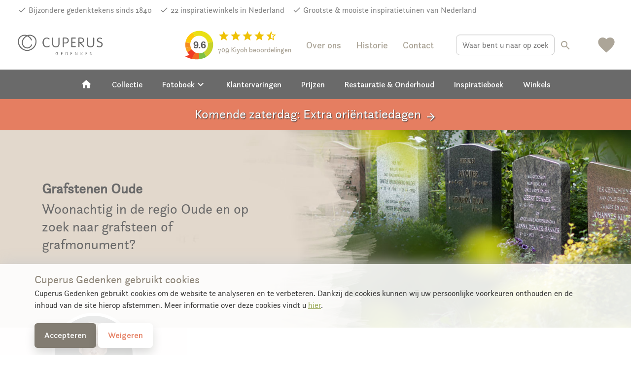

--- FILE ---
content_type: text/html; charset=UTF-8
request_url: https://www.cuperusgedenken.nl/grafstenen-oude-pekela/
body_size: 19790
content:
<!DOCTYPE html> <!--[if IE 7]> <html class="ie ie7" lang="nl-NL"> <![endif]--> <!--[if IE 8]> <html class="ie ie8" lang="nl-NL"> <![endif]--> <!--[if !(IE 7) & !(IE 8)]><!--> <html lang="nl-NL"> <!--<![endif]--><head> <meta charset="UTF-8"> <meta name="viewport" content="width=device-width, initial-scale=1"> <title> Grafstenen Oude Pekela - Cuperus Gedenken </title> <link rel="apple-touch-icon" sizes="180x180" href="/wp-content/themes/cuperus/images/favicon/apple-touch-icon.png"> <link rel="icon" type="image/png" sizes="32x32" href="/wp-content/themes/cuperus/images/favicon/favicon-32x32.png"> <link rel="icon" type="image/png" sizes="16x16" href="/wp-content/themes/cuperus/images/favicon/favicon-16x16.png"> <link rel="manifest" href="/wp-content/themes/cuperus/images/favicon/site.webmanifest"> <link rel="mask-icon" href="/wp-content/themes/cuperus/images/favicon/safari-pinned-tab.svg" color="#fe8052"> <link rel="shortcut icon" href="/wp-content/themes/cuperus/images/favicon/favicon.ico"> <meta name="msapplication-TileColor" content="#f1a58a"> <meta name="msapplication-config" content="/wp-content/themes/cuperus/images/favicon/browserconfig.xml"> <meta name="theme-color" content="#f1a58a"> <link rel="profile" href="http://gmpg.org/xfn/11"> <link rel="pingback" href="https://www.cuperusgedenken.nl/xmlrpc.php"> <!--<meta property="uaCode" content="UA-1359136-26"/>--> <meta property="gaCode" content="G-V1ER5NKCZ0"/> <meta property="bingAds" content="343069864"/> <!--Google Universal Analytics implementatie--> <!-- Google tag (gtag.js) <script async src="https://www.googletagmanager.com/gtag/js?id=UA-1359136-26"></script> <script> window.dataLayer = window.dataLayer || []; </script> --> <!--Google Analytics 4 implementatie --> <!-- Google tag (gtag.js) --> <script async src="https://www.googletagmanager.com/gtag/js?id=G-V1ER5NKCZ0"></script> <script> window.dataLayer = window.dataLayer || []; </script> <link href="https://fonts.googleapis.com/css?family=La+Belle+Aurore" rel="stylesheet"> <link href="https://fonts.googleapis.com/icon?family=Material+Icons" rel="stylesheet"> <meta name='robots' content='index, follow, max-image-preview:large, max-snippet:-1, max-video-preview:-1' /> <style>img:is([sizes="auto" i], [sizes^="auto," i]) { contain-intrinsic-size: 3000px 1500px }</style> <!-- This site is optimized with the Yoast SEO plugin v25.8 - https://yoast.com/wordpress/plugins/seo/ --> <link rel="canonical" href="https://www.cuperusgedenken.nl/grafstenen-oude-pekela/" /> <meta property="og:locale" content="nl_NL" /> <meta property="og:type" content="article" /> <meta property="og:title" content="Grafstenen Oude Pekela - Cuperus Gedenken" /> <meta property="og:url" content="https://www.cuperusgedenken.nl/grafstenen-oude-pekela/" /> <meta property="og:site_name" content="Cuperus Gedenken" /> <meta name="twitter:card" content="summary_large_image" /> <!-- / Yoast SEO plugin. --> <link rel='dns-prefetch' href='//maps.googleapis.com' /> <style id='classic-theme-styles-inline-css' type='text/css'> /*! This file is auto-generated */ .wp-block-button__link{color:#fff;background-color:#32373c;border-radius:9999px;box-shadow:none;text-decoration:none;padding:calc(.667em + 2px) calc(1.333em + 2px);font-size:1.125em}.wp-block-file__button{background:#32373c;color:#fff;text-decoration:none} </style> <style id='global-styles-inline-css' type='text/css'> :root{--wp--preset--aspect-ratio--square: 1;--wp--preset--aspect-ratio--4-3: 4/3;--wp--preset--aspect-ratio--3-4: 3/4;--wp--preset--aspect-ratio--3-2: 3/2;--wp--preset--aspect-ratio--2-3: 2/3;--wp--preset--aspect-ratio--16-9: 16/9;--wp--preset--aspect-ratio--9-16: 9/16;--wp--preset--color--black: #000000;--wp--preset--color--cyan-bluish-gray: #abb8c3;--wp--preset--color--white: #ffffff;--wp--preset--color--pale-pink: #f78da7;--wp--preset--color--vivid-red: #cf2e2e;--wp--preset--color--luminous-vivid-orange: #ff6900;--wp--preset--color--luminous-vivid-amber: #fcb900;--wp--preset--color--light-green-cyan: #7bdcb5;--wp--preset--color--vivid-green-cyan: #00d084;--wp--preset--color--pale-cyan-blue: #8ed1fc;--wp--preset--color--vivid-cyan-blue: #0693e3;--wp--preset--color--vivid-purple: #9b51e0;--wp--preset--gradient--vivid-cyan-blue-to-vivid-purple: linear-gradient(135deg,rgba(6,147,227,1) 0%,rgb(155,81,224) 100%);--wp--preset--gradient--light-green-cyan-to-vivid-green-cyan: linear-gradient(135deg,rgb(122,220,180) 0%,rgb(0,208,130) 100%);--wp--preset--gradient--luminous-vivid-amber-to-luminous-vivid-orange: linear-gradient(135deg,rgba(252,185,0,1) 0%,rgba(255,105,0,1) 100%);--wp--preset--gradient--luminous-vivid-orange-to-vivid-red: linear-gradient(135deg,rgba(255,105,0,1) 0%,rgb(207,46,46) 100%);--wp--preset--gradient--very-light-gray-to-cyan-bluish-gray: linear-gradient(135deg,rgb(238,238,238) 0%,rgb(169,184,195) 100%);--wp--preset--gradient--cool-to-warm-spectrum: linear-gradient(135deg,rgb(74,234,220) 0%,rgb(151,120,209) 20%,rgb(207,42,186) 40%,rgb(238,44,130) 60%,rgb(251,105,98) 80%,rgb(254,248,76) 100%);--wp--preset--gradient--blush-light-purple: linear-gradient(135deg,rgb(255,206,236) 0%,rgb(152,150,240) 100%);--wp--preset--gradient--blush-bordeaux: linear-gradient(135deg,rgb(254,205,165) 0%,rgb(254,45,45) 50%,rgb(107,0,62) 100%);--wp--preset--gradient--luminous-dusk: linear-gradient(135deg,rgb(255,203,112) 0%,rgb(199,81,192) 50%,rgb(65,88,208) 100%);--wp--preset--gradient--pale-ocean: linear-gradient(135deg,rgb(255,245,203) 0%,rgb(182,227,212) 50%,rgb(51,167,181) 100%);--wp--preset--gradient--electric-grass: linear-gradient(135deg,rgb(202,248,128) 0%,rgb(113,206,126) 100%);--wp--preset--gradient--midnight: linear-gradient(135deg,rgb(2,3,129) 0%,rgb(40,116,252) 100%);--wp--preset--font-size--small: 13px;--wp--preset--font-size--medium: 20px;--wp--preset--font-size--large: 36px;--wp--preset--font-size--x-large: 42px;--wp--preset--spacing--20: 0.44rem;--wp--preset--spacing--30: 0.67rem;--wp--preset--spacing--40: 1rem;--wp--preset--spacing--50: 1.5rem;--wp--preset--spacing--60: 2.25rem;--wp--preset--spacing--70: 3.38rem;--wp--preset--spacing--80: 5.06rem;--wp--preset--shadow--natural: 6px 6px 9px rgba(0, 0, 0, 0.2);--wp--preset--shadow--deep: 12px 12px 50px rgba(0, 0, 0, 0.4);--wp--preset--shadow--sharp: 6px 6px 0px rgba(0, 0, 0, 0.2);--wp--preset--shadow--outlined: 6px 6px 0px -3px rgba(255, 255, 255, 1), 6px 6px rgba(0, 0, 0, 1);--wp--preset--shadow--crisp: 6px 6px 0px rgba(0, 0, 0, 1);}:where(.is-layout-flex){gap: 0.5em;}:where(.is-layout-grid){gap: 0.5em;}body .is-layout-flex{display: flex;}.is-layout-flex{flex-wrap: wrap;align-items: center;}.is-layout-flex > :is(*, div){margin: 0;}body .is-layout-grid{display: grid;}.is-layout-grid > :is(*, div){margin: 0;}:where(.wp-block-columns.is-layout-flex){gap: 2em;}:where(.wp-block-columns.is-layout-grid){gap: 2em;}:where(.wp-block-post-template.is-layout-flex){gap: 1.25em;}:where(.wp-block-post-template.is-layout-grid){gap: 1.25em;}.has-black-color{color: var(--wp--preset--color--black) !important;}.has-cyan-bluish-gray-color{color: var(--wp--preset--color--cyan-bluish-gray) !important;}.has-white-color{color: var(--wp--preset--color--white) !important;}.has-pale-pink-color{color: var(--wp--preset--color--pale-pink) !important;}.has-vivid-red-color{color: var(--wp--preset--color--vivid-red) !important;}.has-luminous-vivid-orange-color{color: var(--wp--preset--color--luminous-vivid-orange) !important;}.has-luminous-vivid-amber-color{color: var(--wp--preset--color--luminous-vivid-amber) !important;}.has-light-green-cyan-color{color: var(--wp--preset--color--light-green-cyan) !important;}.has-vivid-green-cyan-color{color: var(--wp--preset--color--vivid-green-cyan) !important;}.has-pale-cyan-blue-color{color: var(--wp--preset--color--pale-cyan-blue) !important;}.has-vivid-cyan-blue-color{color: var(--wp--preset--color--vivid-cyan-blue) !important;}.has-vivid-purple-color{color: var(--wp--preset--color--vivid-purple) !important;}.has-black-background-color{background-color: var(--wp--preset--color--black) !important;}.has-cyan-bluish-gray-background-color{background-color: var(--wp--preset--color--cyan-bluish-gray) !important;}.has-white-background-color{background-color: var(--wp--preset--color--white) !important;}.has-pale-pink-background-color{background-color: var(--wp--preset--color--pale-pink) !important;}.has-vivid-red-background-color{background-color: var(--wp--preset--color--vivid-red) !important;}.has-luminous-vivid-orange-background-color{background-color: var(--wp--preset--color--luminous-vivid-orange) !important;}.has-luminous-vivid-amber-background-color{background-color: var(--wp--preset--color--luminous-vivid-amber) !important;}.has-light-green-cyan-background-color{background-color: var(--wp--preset--color--light-green-cyan) !important;}.has-vivid-green-cyan-background-color{background-color: var(--wp--preset--color--vivid-green-cyan) !important;}.has-pale-cyan-blue-background-color{background-color: var(--wp--preset--color--pale-cyan-blue) !important;}.has-vivid-cyan-blue-background-color{background-color: var(--wp--preset--color--vivid-cyan-blue) !important;}.has-vivid-purple-background-color{background-color: var(--wp--preset--color--vivid-purple) !important;}.has-black-border-color{border-color: var(--wp--preset--color--black) !important;}.has-cyan-bluish-gray-border-color{border-color: var(--wp--preset--color--cyan-bluish-gray) !important;}.has-white-border-color{border-color: var(--wp--preset--color--white) !important;}.has-pale-pink-border-color{border-color: var(--wp--preset--color--pale-pink) !important;}.has-vivid-red-border-color{border-color: var(--wp--preset--color--vivid-red) !important;}.has-luminous-vivid-orange-border-color{border-color: var(--wp--preset--color--luminous-vivid-orange) !important;}.has-luminous-vivid-amber-border-color{border-color: var(--wp--preset--color--luminous-vivid-amber) !important;}.has-light-green-cyan-border-color{border-color: var(--wp--preset--color--light-green-cyan) !important;}.has-vivid-green-cyan-border-color{border-color: var(--wp--preset--color--vivid-green-cyan) !important;}.has-pale-cyan-blue-border-color{border-color: var(--wp--preset--color--pale-cyan-blue) !important;}.has-vivid-cyan-blue-border-color{border-color: var(--wp--preset--color--vivid-cyan-blue) !important;}.has-vivid-purple-border-color{border-color: var(--wp--preset--color--vivid-purple) !important;}.has-vivid-cyan-blue-to-vivid-purple-gradient-background{background: var(--wp--preset--gradient--vivid-cyan-blue-to-vivid-purple) !important;}.has-light-green-cyan-to-vivid-green-cyan-gradient-background{background: var(--wp--preset--gradient--light-green-cyan-to-vivid-green-cyan) !important;}.has-luminous-vivid-amber-to-luminous-vivid-orange-gradient-background{background: var(--wp--preset--gradient--luminous-vivid-amber-to-luminous-vivid-orange) !important;}.has-luminous-vivid-orange-to-vivid-red-gradient-background{background: var(--wp--preset--gradient--luminous-vivid-orange-to-vivid-red) !important;}.has-very-light-gray-to-cyan-bluish-gray-gradient-background{background: var(--wp--preset--gradient--very-light-gray-to-cyan-bluish-gray) !important;}.has-cool-to-warm-spectrum-gradient-background{background: var(--wp--preset--gradient--cool-to-warm-spectrum) !important;}.has-blush-light-purple-gradient-background{background: var(--wp--preset--gradient--blush-light-purple) !important;}.has-blush-bordeaux-gradient-background{background: var(--wp--preset--gradient--blush-bordeaux) !important;}.has-luminous-dusk-gradient-background{background: var(--wp--preset--gradient--luminous-dusk) !important;}.has-pale-ocean-gradient-background{background: var(--wp--preset--gradient--pale-ocean) !important;}.has-electric-grass-gradient-background{background: var(--wp--preset--gradient--electric-grass) !important;}.has-midnight-gradient-background{background: var(--wp--preset--gradient--midnight) !important;}.has-small-font-size{font-size: var(--wp--preset--font-size--small) !important;}.has-medium-font-size{font-size: var(--wp--preset--font-size--medium) !important;}.has-large-font-size{font-size: var(--wp--preset--font-size--large) !important;}.has-x-large-font-size{font-size: var(--wp--preset--font-size--x-large) !important;} :where(.wp-block-post-template.is-layout-flex){gap: 1.25em;}:where(.wp-block-post-template.is-layout-grid){gap: 1.25em;} :where(.wp-block-columns.is-layout-flex){gap: 2em;}:where(.wp-block-columns.is-layout-grid){gap: 2em;} :root :where(.wp-block-pullquote){font-size: 1.5em;line-height: 1.6;} </style> <link rel='stylesheet' id='twentyfourteen-style-css' href='https://www.cuperusgedenken.nl/wp-content/themes/cuperus/style.css' type='text/css' media='all' /> <link rel="https://api.w.org/" href="https://www.cuperusgedenken.nl/wp-json/" /><link rel="alternate" title="JSON" type="application/json" href="https://www.cuperusgedenken.nl/wp-json/wp/v2/pages/2715" /><link rel="EditURI" type="application/rsd+xml" title="RSD" href="https://www.cuperusgedenken.nl/xmlrpc.php?rsd" /> <meta name="generator" content="WordPress 6.8.2" /> <link rel='shortlink' href='https://www.cuperusgedenken.nl/?p=2715' /> <link rel="alternate" title="oEmbed (JSON)" type="application/json+oembed" href="https://www.cuperusgedenken.nl/wp-json/oembed/1.0/embed?url=https%3A%2F%2Fwww.cuperusgedenken.nl%2Fgrafstenen-oude-pekela%2F" /> <link rel="alternate" title="oEmbed (XML)" type="text/xml+oembed" href="https://www.cuperusgedenken.nl/wp-json/oembed/1.0/embed?url=https%3A%2F%2Fwww.cuperusgedenken.nl%2Fgrafstenen-oude-pekela%2F&#038;format=xml" /> <script type="application/ld+json"> { "@context": "http://schema.org", "@id": "https://www.cuperusgedenken.nl/grafstenen-oude-pekela/", "@type": "Product", "name": " Grafstenen Oude Pekela", "description": "", "image": ["https://www.cuperusgedenken.nl/wp-content/plugins/kuun_keuzehulp/img/menu/23/materiaal-natuursteen.jpg"], "brand": { "type": "Thing", "name": " Grafstenen Oude Pekela" },"review": { "@type": "Review", "reviewRating": { "@type": "Rating", "ratingValue": "9.6", "bestRating": "10" }, "author": { "@type": "Organization", "name": " Grafstenen Oude Pekela" } } ,"aggregateRating": { "@type": "AggregateRating", "bestRating": "10", "worstRating": "1", "ratingValue": "9.6", "reviewCount": "709", "url":"https://www.kiyoh.com/reviews/1062411/Cuperus+Gedenken" }, "offers": [] } </script> <script type="application/ld+json"> { "@context": "https://schema.org", "@type": "FAQPage", "mainEntity": [ { "@type": "Question", "name": "Hoe werkt een bezoek aan Cuperus Gedenken?", "acceptedAnswer": { "@type": "Answer", "text": "U bent van harte welkom in een van onze gedenkwinkels waar u veel voorbeelden kunt bekijken. U treft er een grote selectie aan materialen, accessoires, beelden, lantaarns, beletteringsvoorbeelden aan. In onze tuinen in o.a. Meppel, Drachten, kunt u bovendien veel voorbeelden van grafmonumenten in de buitenlucht bekijken. Zo krijgt u echt een goed beeld van de mogelijkheden en als u vragen heeft, kunt u deze direct aan onze adviseur stellen." } },{ "@type": "Question", "name": "Wat zijn de kosten voor het plaatsen van een grafsteen in de buurt van Oude?", "acceptedAnswer": { "@type": "Answer", "text": "Voor alle begraafplaatsen in Nederland hanteren wij hetzelfde tarief voor plaatsing. Wij plaatsen grafsteen in heel Nederland en zijn goed op de hoogte van de lokale richtlijnen van de meeste begraafplaatsen. Voordat u bij ons bezoek komt checken wij altijd wat de richtlijnen van de begraafplaats waar het monument geplaatst wordt." } },{ "@type": "Question", "name": "Ik wil zelf een grafsteen laten ontwerpen kan dat?", "acceptedAnswer": { "@type": "Answer", "text": "Het gebeurt regelmatig dat families eigen idee&euml;n aandragen en dat onze adviseur op basis hiervan een monument ontwerp. U kunt hierbij denken aan de hobby van uw dierbare of een foto. Bij Cuperus Gedenken zijn we gespecialiseerd om zo een unieke herinnering te cre&euml;ren. " } },{ "@type": "Question", "name": "Hoelang duurt het voordat een grafsteen wordt geleverd?", "acceptedAnswer": { "@type": "Answer", "text": "De levertijd van een gedenkteken is gemiddeld 8 tot 16 weken. Het natuursteen komt vaak uit gebieden buiten Europa en worden per schip vervoerd, Dit is van invloed op de levertijd. In het geval van bv. een zwerfkei die vaak uit Nederland komt is de levertijd aanzienlijk korter. Sommige keien en rotsen hebben wij op voorraad waardoor de levertijd nog korter kan zijn. " } },{ "@type": "Question", "name": "Vragen jullie ook de vergunning voor ons aan of moeten we dit zelf doen?", "acceptedAnswer": { "@type": "Answer", "text": "Cuperus Gedenken zorgt ervoor dat de aanvraag van de vergunning, met de gewenste technische tekening, kosteloos voor u wordt ingediend." } } ] } </script></head> <body id="blog-23" > <!-- OVERLAY --> <div class="overlay overlay-menu menu-toggle" data-menu="overlay"></div> <a href="#" class="main-menu-close menu-toggle" data-menu="button-close"> <i class="material-icons">close</i> </a> <!-- HEADER --> <div class="main-header-spacer"></div> <div class="pre-header"> <div class="usp-bar"> <div class="container-fluid"> <div class="row"> <div class="visible-xs visible-sm"> </div> <ul class="pull-left hidden-xs hidden-sm"> <li><a href="/" id="usp-logo" title="Cuperus Gedenken"><svg style="vertical-align: middle; enable-background:new 0 0 1578.6 208;" version="1.1" xmlns="http://www.w3.org/2000/svg" xmlns:xlink="http://www.w3.org/1999/xlink" x="0px" y="0px" viewBox="0 0 1578.6 208" xml:space="preserve"> <style type="text/css"> .st0{fill:#5B5C60;} .st1{fill:#AD9964;} .st2{enable-background:new ;} </style> <g> <g> <path class="st0" d="M96.4,97.4C95,86.3,95.3,75,97.2,64h68.2c5,28.2,0.2,65.8-27.3,81.8c-2,1.3-4.3,2-6.7,2c-2.4,0-4.8-0.7-6.9-2 C105.3,134.6,98.5,114.4,96.4,97.4 M127.1,141.3c1.3,0.8,2.8,1.2,4.3,1.3c1.5,0,2.9-0.5,4.1-1.3c30.6-17.8,26.8-62,25.5-72.2 h-59.4C100.3,79.4,96.5,123.5,127.1,141.3L127.1,141.3z"/> <g> <polyline class="st0" points="148,82.4 151.9,86.3 121.8,114.9 119.9,112.9 148,82.4 "/> <path class="st0" d="M109.4,95.6c-0.9-0.9-0.9-2.3,0-3.2l15.2-15.2c0.9-0.9,2.3-0.9,3.2,0l4.4,4.4c0.9,0.9,0.9,2.3,0,3.2 l-6.4,6.4l20.8,20.8l-2.4,2.4l-20.8-20.8L117,100c-0.9,0.9-2.3,0.9-3.2,0L109.4,95.6"/> </g> </g> <g> <path class="st1" d="M203.5,46.7h3.7c0,0.3,0.1,0.6,0.3,0.8c0.4,0.6,1.2,0.8,1.8,0.4c0,0,0,0,0,0l0.1-0.1c0.5-0.5,0.2-2.2,0.2-2.2 s0.1-0.7-0.4-0.7s-0.8-1.6-0.8-1.6c-0.7-1.6-1-3.4-0.9-5.1c-0.1-2,0.6-4,1.9-5.5c0.5-0.7,0.4-3.5,0.4-3.5l1.7-0.1 c0,0,2.1,6.6,3.8,9s2.8,1.7,5.4,5s4.5,6,4.5,6c1.1,0.9,2.5,1.4,3.9,1.4c2.3,0,3.7-0.7,4.2-1.4s2.2-0.6,2.2-0.6c0.1,1,0.1,2,0,3 c-0.3,0.6-2.3,2.2-2.7,3.1s-2.4,3.7-2.9,6s-0.6,10-0.9,11.4s-1.6,7.2-1.5,9.6s1.6,5.9,1.7,7.1c0.1,1.4,0.2,2.8,0.1,4.2 c-0.1,0.7-0.2,1.5-1.7,1.6s-6-0.9-10.4,4.1s-3.2,10.7-2,12.3c0.9,1.4,1.9,2.7,3,3.9c0.9,0.9,4.8,2,4.8,2c0.6,0.8,1.2,1.6,1.6,2.5 c0.5,1.1,3,1.1,3,1.1c-0.8-1.2-0.8-2.7,0-3.9c1.4-2.3,2.5-2.5,5.5-2.7s9.6-10.2,10.7-15s2.7-20.3,3.6-23.3s1.8-9.8,5-11.4 s7.7-2.5,9.1-0.5c1.1,1.9,1.5,4.2,1.1,6.4c-0.2,1.6-0.9,4.6-1.1,5.7s-2.7,0.5-2.7,0.5s1.1-3.3-0.7-4.3c-2.5-1.4-3.6-0.5-4.1,1.4 s-2,9.1-3,13.4c-0.9,3.6-1.5,7.2-1.8,10.9c-0.4,3.7-1.2,7.4-2.5,10.9c-1.1,2.5-3.6,6.4-6.2,8s-4.8,2.7-6.6,4.8 c-2,2-3.4,4.5-3.9,7.3c-0.9,3.9-0.7,3.4-0.5,7.8s1.8,10,2.7,11.6s3.6,5.2,3.6,7.1v2.4l-23.5-0.4c-0.4-1-1.1-1.9-2-2.5 c-1.4-0.7-3.2-0.9-2-2.7c1.2-2.1,3.3-3.5,5.7-3.9c2.5-0.2,6.4-0.7,6.4-0.7s0.9-0.5,0.2-2.7s-3-3.4-3-4.8s1.1-1.8,0.9-3.4 s-2-5-6.8-5s-7.1-0.2-8.9,1.1s-5.9,8-7.3,9.8s-2.6,11.1-2.6,11.1l-0.5,3.4l-22.1,0.5c-0.2-1.2-0.8-2.3-1.6-3.2 c-1.1-0.9-2.3,0.9-2.7-0.9s3.4-5,7.8-5.5c2.1-0.3,4.3-0.4,6.4-0.2c-0.1-3.4,1-6.7,3.2-9.3c2.7-3.1,5.8-5.8,9.3-8 c0,0-4.3-7.1-5.2-10.9c-0.5-3-0.7-6.1-0.4-9.1c0,0-5.2-0.5-8.2,0.9c-2.5,1.2-4.9,2.6-7.3,4.1l-4.6,0.9c0,0-0.9-4.1,0.2-6.4 s5.5-5,10-7.7c2.4-1.4,4.8-2.7,7.4-3.6c0,0,2-4.1,2.3-6.2c0.1-1.9,0.1-3.8,0-5.7c-2.5-1.5-4.9-3.3-7.1-5.2 c-2.5-2.5-6.8-7.1-6.8-7.1V63.4c0,0,0-1.1,1.8-0.9s7.3,6.1,9.3,9.1s6.4,10,6.4,10l1.6-0.2c0,0,1.8-6.4,4.3-9.3s5-5.2,7.1-7.3 c1.1-1.1,2.3-2,3.7-2.7c0,0,0.4-3.7-0.5-5.9c-0.7-1.5-1.7-2.8-3-3.9L203.5,46.7"/> <path class="st1" d="M59.2,46.7h-3.7c0,0.3-0.1,0.6-0.3,0.8c-0.4,0.6-1.2,0.8-1.8,0.4c0,0,0,0,0,0l-0.1-0.1 c-0.5-0.5-0.2-2.2-0.2-2.2S53,45,53.5,45s0.8-1.6,0.8-1.6c0.7-1.6,1-3.4,0.9-5.1c0.1-2-0.6-4-1.9-5.5c-0.5-0.7-0.5-3.5-0.5-3.5 l-1.7-0.1c0,0-2.1,6.6-3.8,9s-2.8,1.7-5.3,5s-4.5,6-4.5,6c-1.1,0.9-2.5,1.4-3.9,1.4c-2.3,0-3.7-0.7-4.2-1.4s-2.2-0.6-2.2-0.6 c-0.2,1-0.2,2,0,3c0.3,0.6,2.3,2.2,2.7,3.1s2.4,3.7,2.9,6s0.6,10,0.9,11.4s1.6,7.2,1.5,9.6s-1.6,5.9-1.7,7 c-0.1,1.4-0.2,2.9-0.1,4.3c0.1,0.7,0.2,1.5,1.7,1.6s6-0.9,10.4,4.1s3.2,10.7,2,12.3c-0.9,1.4-1.9,2.7-3,3.9c-0.9,0.9-4.8,2-4.8,2 c-0.6,0.8-1.2,1.6-1.6,2.5c-0.5,1.1-3,1.1-3,1.1c0.8-1.2,0.8-2.7,0-3.9c-1.4-2.3-2.5-2.5-5.5-2.7s-9.6-10.2-10.7-15 s-2.6-20.3-3.5-23.3s-1.8-9.8-5-11.4s-7.7-2.5-9.1-0.4c-1.1,1.9-1.5,4.2-1.1,6.4c0.2,1.6,0.9,4.6,1.1,5.7S4,76.3,4,76.3 S2.8,73,4.7,72c2.5-1.4,3.6-0.5,4.1,1.4s2,9.1,3,13.4c0.9,3.6,1.5,7.2,1.8,10.9c0.4,3.7,1.2,7.4,2.5,10.9c1.1,2.5,3.6,6.4,6.1,8 s4.8,2.7,6.6,4.8c2,2,3.3,4.5,3.8,7.3c0.9,3.9,0.7,3.4,0.5,7.8s-1.8,10-2.7,11.6s-3.6,5.2-3.6,7.1v2.4l23.5-0.4 c0.4-1,1.1-1.9,2-2.5c1.4-0.7,3.2-0.9,2-2.7c-1.2-2-3.3-3.4-5.6-3.8c-2.5-0.2-6.4-0.7-6.4-0.7s-0.9-0.5-0.2-2.7s3-3.4,3-4.8 s-1.1-1.8-0.9-3.4s2-5,6.8-5s7.1-0.2,8.9,1.1s5.9,8,7.3,9.8s2.5,11.2,2.5,11.2l0.4,3.4l22.1,0.5c0.2-1.2,0.8-2.3,1.6-3.2 c1.1-0.9,2.3,0.9,2.7-0.9s-3.4-5-7.8-5.5c-2.1-0.3-4.3-0.4-6.4-0.2c0.1-3.4-1-6.7-3.2-9.3c-2.7-3.1-5.8-5.8-9.3-8 c0,0,4.3-7.1,5.2-10.9c0.6-3,0.7-6.1,0.5-9.1c0,0,5.2-0.5,8.2,0.9c2.5,1.2,4.9,2.6,7.3,4.1l4.6,0.9c0,0,0.9-4.1-0.2-6.4 s-5.5-5-10-7.7c-2.3-1.5-4.7-2.7-7.3-3.7c0,0-2-4.1-2.3-6.2c-0.1-1.9-0.1-3.8,0-5.7c2.5-1.5,4.9-3.3,7.1-5.2 c2.5-2.5,6.8-7.1,6.8-7.1V63.4c0,0,0-1.1-1.8-0.9s-7.4,6.2-9.4,9.1s-6.4,10-6.4,10l-1.6-0.2c0,0-1.8-6.3-4.3-9.3 c-2.5-3-5-5.2-7.1-7.3c-1.1-1.1-2.3-2-3.6-2.7c0,0-0.5-3.7,0.5-5.9c0.7-1.5,1.7-2.8,3-3.9L59.2,46.7"/> <path class="st1" d="M169.7,27.8l0.9,0.4l-4.2,22.8c-6.8-4.7-18-8.7-34.7-8.7c-18.3,0-30.1,4.8-36.5,10L91,29l1-0.5 c1.7,3.4,7.5,5.7,10.5,5.7c4.2,0,7.8-4.6,8.8-10.8l1-0.2c1.5,4.6,5.6,7.8,9.1,7.8c3.9,0,7.3-3.9,8.5-9.4h1.2 c1.2,5.5,4.6,9.4,8.5,9.4c3.6,0,7.8-3.3,9.2-8.2L150,23c0.9,6.4,3.5,11.2,7.8,11.2C161,34.2,168,31.6,169.7,27.8"/> <path class="st1" d="M165.2,59.2c-6.6-4.6-17.1-8.5-33.5-8.5c-17.9,0-28.9,4.7-35.3,9.9l-0.5-3.8c6.3-5.1,17.9-9.8,35.8-9.8 c16.3,0,27.4,3.9,34,8.5L165.2,59.2"/> </g> </g> <g> <g class="st2"> <path class="st0" d="M297.5,54.4c0-6.2-1-10.8-3.1-13.7c-2.1-2.9-5.6-4.6-10.4-5.1c-2-0.2-3-0.8-3-1.9c0-1.2,0.8-1.8,2.4-1.8 l7.3,0.4c0.7,0.1,2.9,0.1,6.4,0.1c6.2,0,11-0.2,14.5-0.5l8.6-0.8c3.7-0.3,7.7-0.5,12.2-0.5c25.2,0,44.1,6.3,56.7,19 C400.4,61.2,406.1,76,406.1,94c0,11.6-2.5,22.3-7.6,32c-5,9.7-12,17.4-21,22.9c-11.3,7.1-23.6,10.6-37,10.6 c-1.6,0-4.4-0.2-8.5-0.5c-8.2-0.6-15.4-0.8-21.5-0.8c-6.6,0-12.3,0.3-17.1,1c-2.2,0.3-4,0.5-5.3,0.6c-2.2,0.1-3.2-0.6-3.2-2.1 c0-1,0.9-1.7,2.6-2.1c4.2-0.9,6.9-2.4,8.1-4.6c1.2-2.2,1.8-6.7,1.8-13.6V54.4z M311.6,47.1v94.8c0,3.7,1.9,6.3,5.6,7.7 c3.2,1.2,7.4,2.3,12.5,3.2c5.1,0.9,9.3,1.4,12.8,1.4c10.5,0,19.9-2.6,28.3-7.9c14.2-8.8,21.3-23.9,21.3-45.1 c0-11.5-2.2-22.1-6.7-31.8c-4.4-9.7-10.6-17.3-18.4-22.8c-9.5-6.8-21.1-10.2-34.7-10.2c-9.7,0-15.9,1-18.5,3.1 C312.4,40.8,311.6,43.3,311.6,47.1z"/> <path class="st0" d="M433.1,112.4l-0.1,2c0,10.5,2.9,19.3,8.7,26.5c5.8,7.2,13,10.7,21.5,10.7c6.7,0,14-3,21.9-9 c0.5-0.4,1-0.6,1.4-0.6c0.9-0.1,1.3,0.4,1.3,1.5c0,1.8-2.2,4.4-6.4,7.8c-8,6.2-16.4,9.4-25.3,9.4c-10,0-18.4-3.8-25.2-11.4 c-6.8-7.6-10.2-17-10.2-28.2c0-10.7,3.5-20,10.5-28c7-8,15.2-12,24.6-12c10.3,0,18.5,4.3,24.6,12.8c1.5,2.1,3,4.9,4.5,8.5 c1.5,3.6,2.3,6,2.3,7.5c0,2-2,3-6,3l-6.8-0.1l-6.3-0.2H433.1z M433.7,107.3h31.2c4.9,0,7.3-1,7.3-2.9c0-4.8-2.1-9.2-6.2-13.4 c-4.1-4.1-8.6-6.2-13.5-6.2c-5,0-9.2,2-12.6,6C436.5,94.9,434.5,100.4,433.7,107.3z"/> <path class="st0" d="M524.8,95.6c8.2-9.8,16.8-14.6,25.6-14.6c9.8,0,17.6,4,23.3,12.1c3.9,5.5,5.9,14,5.9,25.3v22l-0.1,2.8 l0.3,4.4c0.7,4.1,3.3,6.4,7.7,7.1l3.9,0.6c1.7,0.2,2.5,0.8,2.6,1.8c0.1,1.3-0.9,2-3,2c-0.7,0-1.9-0.1-3.6-0.3 c-2-0.3-5.8-0.4-11.2-0.4l-9.1,0.3h-3.5l-2.7,0.2l-1.3-0.3c-0.4-0.3-0.6-0.7-0.6-1.4c0-0.9,0.6-1.5,1.7-1.8l2.8-0.7 c2.5-0.6,3.7-2.8,3.7-6.6v-31.7c0-8.5-2-15.1-5.9-19.7c-3.9-4.6-9.5-6.9-16.8-6.9c-5.1,0-9.6,1.5-13.6,4.5c-4,3-6,6.4-6,10.3v35.2 l0.1,2.8l0.1,4.6c0.3,5.2,4.6,8,12.8,8.5c2,0.2,3,0.9,3,2c0,1.1-0.7,1.7-2.1,1.7c-1,0-2.6-0.2-4.7-0.5c-1.2-0.1-4.1-0.2-8.7-0.2 c-9.8,0-15.6,0.1-17.5,0.4c-1.9,0.2-3.1,0.3-3.7,0.3c-1.2,0-1.7-0.5-1.7-1.5c0.1-0.8,0.6-1.4,1.8-1.8c3.1-1.1,5.2-2.5,6.3-4 c1.1-1.6,1.6-4.2,1.6-7.7v-41.6c0-4.4-0.5-7.3-1.6-8.9c-1-1.6-3-2.3-5.9-2.3l-4,0.1c-0.6,0-1-0.1-1.5-0.4 c-0.6-0.3-0.8-0.7-0.8-1.3c0-0.9,0.8-1.5,2.4-1.8c4.1-0.7,8.1-2,11.9-3.8l4.9-2.4c1.9-0.9,3.1-1.5,3.6-1.8 c0.9-0.5,1.6-0.7,2.2-0.7c1.1,0,1.6,0.9,1.5,2.7c-0.1,1-0.1,2.2-0.1,3.5V95.6z"/> <path class="st0" d="M689.6,89.5h54.4c2.7,0,4.4-0.2,5.2-0.7c0.7-0.5,1.1-1.6,1.1-3.3V53.9c0-6.3-0.8-10.8-2.4-13.5 c-1.6-2.7-4.6-4.5-9-5.5c-1.8-0.4-2.7-1.1-2.7-2.2c0.1-1,0.8-1.5,2.3-1.5c1.3,0,3.4,0.2,6.3,0.5c4.1,0.4,8.4,0.6,12.9,0.6 c6.6,0,11.2-0.2,13.8-0.6c1.7-0.2,2.8-0.4,3.4-0.4c1.5,0,2.2,0.6,2.2,1.8c0,0.9-0.7,1.6-2.2,1.9L771,36c-1.9,0.4-3.5,1.7-4.8,4.1 c-1.3,2.4-1.9,5.1-1.9,8.2v89.1c0,6.6,0.9,11.1,2.8,13.6c1.8,2.5,5.4,4.1,10.6,4.6c1.9,0.2,2.9,0.8,2.9,1.8 c0.1,1.4-0.7,2.2-2.6,2.2c-1.2,0-2.8-0.2-4.8-0.5c-1.5-0.2-4.5-0.4-9.2-0.4l-6.8-0.1l-6.9,0.2c-1.1,0-2.6,0.1-4.4,0.3 c-3.8,0.3-5.9,0.5-6.4,0.5c-1.5,0.1-2.3-0.5-2.2-1.8c0.1-1.1,1.1-1.8,3.1-2.1c6.4-1.1,9.7-6.4,9.7-15.8l0.1-3.6v-33.9 c0-2.9-0.3-4.6-0.8-5.1c-0.6-0.5-2.4-0.7-5.5-0.7h-54.3c-3.5,0-5.7,0.4-6.5,1.1c-0.9,0.7-1.3,2.5-1.3,5.4v33.8 c0,6.4,1,10.9,3,13.5c2,2.6,5.8,4.2,11.3,4.8c2.3,0.2,3.4,1,3.5,2.3c0.1,1.3-0.8,1.9-2.7,1.9c-0.8,0-2.3-0.1-4.5-0.4 c-1.7-0.3-5.3-0.4-11.1-0.4l-7.7-0.1l-6.1,0.2c-1.5,0-3.5,0.1-5.8,0.3c-3.2,0.3-5.1,0.4-5.8,0.4c-1.5,0-2.3-0.6-2.3-1.7 c0-1.1,0.8-1.8,2.4-2.2l4.6-1.1c2.7-0.6,4.5-2.6,5.5-6.1c1-3.4,1.5-9.5,1.5-18.1V50.9c0-5.4-1-9.2-3-11.6c-2-2.4-5.7-4-10.9-4.8 c-1.8-0.2-2.7-0.9-2.7-2c0-1.3,0.8-1.9,2.4-1.8c1.2,0.1,3,0.2,5.5,0.6c4.8,0.6,10.4,0.8,16.9,0.8c4.4,0,8.4-0.2,12.3-0.7 c1.7-0.2,2.9-0.4,3.9-0.4c1.8,0,2.7,0.6,2.7,1.9c0,1-0.8,1.7-2.5,2.1c-4.1,1-6.9,2.5-8.3,4.5c-1.4,1.9-2.1,5.2-2.1,9.8v33 c0,3.5,0.4,5.6,1.1,6.3C683.5,89.1,685.8,89.5,689.6,89.5z"/> <path class="st0" d="M836.1,80.9c11.1,0,20.5,3.9,28.5,11.6s11.9,17,11.9,27.7c0,11.7-3.9,21.3-11.7,28.9 c-7.8,7.6-17.7,11.4-29.6,11.4c-11.7,0-21.3-3.7-28.8-11.1c-7.5-7.4-11.3-16.9-11.3-28.4c0-11.2,4-20.7,12-28.5 C815,84.8,824.7,80.9,836.1,80.9z M833.7,84.6c-7.7,0-13.8,2.8-18.5,8.5c-4.7,5.7-7,13.1-7,22.3c0,11.7,2.9,21.5,8.8,29.4 s13.1,11.8,21.8,11.8c7.6,0,13.6-2.8,18-8.4c4.4-5.6,6.6-13.2,6.6-22.8c0-12.1-2.8-22-8.3-29.6C849.5,88.4,842.4,84.6,833.7,84.6z "/> <path class="st0" d="M913.6,28.9V137c0,5,0.6,8.9,1.8,11.6c1.3,3.1,5.2,5.1,11.4,6.2c1.7,0.3,2.6,0.9,2.7,1.9 c0.1,1.4-0.6,2.1-1.9,2.1c-0.6,0-1.4-0.1-2.4-0.4c-0.9-0.2-2.3-0.3-4.2-0.3l-8,0.1h-4.8c-5.8,0-9.4,0.1-10.8,0.3 c-2,0.3-3.1,0.5-3.5,0.5c-1.6,0-2.4-0.6-2.5-1.8c-0.1-1,0.8-1.8,2.6-2.3c2.8-0.8,4.6-1.9,5.6-3.2c1-1.3,1.4-3.5,1.4-6.4V43.1 c0-5.7-2-8.5-5.9-8.5l-4.6,0.2c-0.6,0-1.1-0.1-1.6-0.2c-0.7-0.3-1.1-0.8-1.1-1.5c0-0.9,0.8-1.5,2.4-2c2.1-0.5,4-1.1,5.7-1.8 l5.6-2.3c4.3-1.7,7.3-3.2,9-4.4c0.7-0.5,1.4-0.7,1.8-0.7c0.9-0.1,1.4,1.3,1.4,4.1L913.6,28.9z"/> <path class="st0" d="M961.5,28.9V137c0,5,0.6,8.9,1.8,11.6c1.3,3.1,5.2,5.1,11.4,6.2c1.7,0.3,2.6,0.9,2.7,1.9 c0.1,1.4-0.6,2.1-1.9,2.1c-0.6,0-1.4-0.1-2.4-0.4c-0.9-0.2-2.3-0.3-4.2-0.3l-8,0.1H956c-5.8,0-9.4,0.1-10.8,0.3 c-2,0.3-3.1,0.5-3.5,0.5c-1.6,0-2.4-0.6-2.5-1.8c-0.1-1,0.8-1.8,2.6-2.3c2.8-0.8,4.6-1.9,5.6-3.2c1-1.3,1.4-3.5,1.4-6.4V43.1 c0-5.7-2-8.5-5.9-8.5l-4.6,0.2c-0.6,0-1.1-0.1-1.6-0.2c-0.7-0.3-1.1-0.8-1.1-1.5c0-0.9,0.8-1.5,2.4-2c2.1-0.5,4-1.1,5.7-1.8 l5.6-2.3c4.3-1.7,7.3-3.2,9-4.4c0.7-0.5,1.4-0.7,1.8-0.7c0.9-0.1,1.4,1.3,1.4,4.1L961.5,28.9z"/> <path class="st0" d="M1029.2,117.7v-11.4c0-7-1.3-11.9-4-14.6c-3.6-3.7-8.4-5.5-14.4-5.5c-8.1,0-12.2,3.4-12.2,10.2 c0,2,0.4,4.3,1.2,6.9c0.4,1.1,0.6,2.1,0.6,2.9c0.1,1.1-0.5,1.6-1.8,1.6c-2.9,0-5.5-0.6-7.8-1.8c-2.3-1.2-3.5-2.6-3.5-4.1 c0-3.8,2.1-7.9,6.2-12.3c5.5-5.9,12.9-8.9,22-8.9c8.4,0,14.8,1.9,19.4,5.6c4.6,3.7,6.9,8.9,6.9,15.7v36.1c0,5.7,0.7,9.8,2.1,12.2 c1.4,2.4,3.7,3.6,7,3.6c0.9,0,1.7-0.1,2.2-0.2c1.1-0.3,1.8-0.4,2.2-0.4c1-0.1,1.5,0.4,1.5,1.3c-0.1,1.1-1.5,2.2-4.3,3.4 c-2.8,1.1-5.6,1.7-8.3,1.7c-5.1,0-9.6-3.1-13.7-9.4c-8.9,6.8-17.1,10.1-24.7,10.1c-5.8,0-10.3-1.6-13.7-4.7 c-3.4-3.1-5.1-7.3-5.1-12.5c0-7.1,3.2-12.5,9.7-16.4C1003,123.1,1013.9,120,1029.2,117.7z M1029.2,121.4c-9.5,0.9-16.9,3-22.1,6.5 c-5.2,3.5-7.8,7.9-7.8,13.2c0,4.2,1.2,7.6,3.7,10c2.5,2.5,5.8,3.7,10,3.7c5.1,0,9.4-1.7,12.9-5c2.1-2.1,3.2-5.5,3.2-10.2V121.4z" /> <path class="st0" d="M1091.1,95.6c8.2-9.8,16.8-14.6,25.6-14.6c9.8,0,17.6,4,23.3,12.1c3.9,5.5,5.9,14,5.9,25.3v22l-0.1,2.8 l0.3,4.4c0.7,4.1,3.3,6.4,7.7,7.1l3.9,0.6c1.7,0.2,2.5,0.8,2.6,1.8c0.1,1.3-1,2-3,2c-0.7,0-1.9-0.1-3.6-0.3 c-2-0.3-5.8-0.4-11.2-0.4l-9.1,0.3h-3.5l-2.7,0.2l-1.3-0.3c-0.4-0.3-0.6-0.7-0.6-1.4c0-0.9,0.6-1.5,1.7-1.8l2.8-0.7 c2.5-0.6,3.7-2.8,3.7-6.6v-31.7c0-8.5-2-15.1-5.9-19.7c-3.9-4.6-9.5-6.9-16.8-6.9c-5.1,0-9.6,1.5-13.6,4.5c-4,3-6,6.4-6,10.3v35.2 l0.1,2.8l0.1,4.6c0.3,5.2,4.6,8,12.8,8.5c2,0.2,3,0.9,3,2c0,1.1-0.7,1.7-2.1,1.7c-1,0-2.6-0.2-4.7-0.5c-1.2-0.1-4.1-0.2-8.7-0.2 c-9.8,0-15.6,0.1-17.5,0.4c-1.9,0.2-3.1,0.3-3.7,0.3c-1.2,0-1.7-0.5-1.7-1.5c0.1-0.8,0.6-1.4,1.8-1.8c3.1-1.1,5.2-2.5,6.3-4 c1.1-1.6,1.6-4.2,1.6-7.7v-41.6c0-4.4-0.5-7.3-1.6-8.9c-1-1.6-3-2.3-5.9-2.3l-4,0.1c-0.6,0-1-0.1-1.5-0.4 c-0.6-0.3-0.8-0.7-0.8-1.3c0-0.9,0.8-1.5,2.4-1.8c4.1-0.7,8.1-2,11.9-3.8l4.9-2.4c1.9-0.9,3.1-1.5,3.6-1.8 c0.9-0.5,1.6-0.7,2.2-0.7c1.1,0,1.6,0.9,1.5,2.7c-0.1,1-0.1,2.2-0.1,3.5V95.6z"/> <path class="st0" d="M1230.9,147c-6.3,5.4-11.3,9-15.2,10.8c-3.9,1.9-8.3,2.8-13.2,2.8c-9.3,0-17-3.6-23.3-10.9 c-6.3-7.2-9.4-16.2-9.4-26.9c0-11.8,3.8-21.7,11.3-29.8c7.5-8.1,16.7-12.1,27.6-12.1c7.4,0,14.8,2.2,22.3,6.5V51.1 c0-11.6-3.1-17.3-9.4-16.9l-3.2,0.2c-0.4,0-0.8-0.1-1.2-0.2c-0.6-0.3-1-0.7-1-1.4c-0.1-1.3,0.8-2,2.7-2.3 c6.3-0.8,13.6-3.6,21.6-8.5c0.7-0.4,1.3-0.6,1.8-0.6c0.9,0,1.4,0.7,1.4,2l0.1,1.7v117.1c0,6.9,2.1,10.4,6.4,10.4l5.4-0.2l0.8,0.1 c0.7,0.2,1,0.7,1,1.4c0,1.3-1.1,2.1-3.3,2.3c-2.5,0.2-4.1,0.4-4.8,0.6l-5.2,0.8c-4.1,0.6-6.8,1.3-8.1,1.9c-1.2,0.7-2.1,1-2.8,1 c-1.4,0.1-2.1-1.5-2.1-4.6V147z M1230.9,135.8v-30.3c0-5.5-1.3-9.6-4-12.1c-6.1-5.8-13.2-8.7-21.6-8.7c-7.4,0-13.4,2.8-17.9,8.5 s-6.8,13.1-6.8,22.3c0,10.1,3,18.8,8.9,26.2c6,7.4,13,11.1,21.2,11.1c6,0,10.9-1.6,14.6-4.7C1229,144.8,1230.9,140.8,1230.9,135.8 z"/> <path class="st0" d="M1293.6,80.9c4.9,0,9,0.6,12.5,1.9l4.1,1.4c1.7,0.6,2.5,1.5,2.5,2.8v1.5c0,0.9,0.1,1.7,0.2,2.6l0.4,3.6 c0.2,1.3,0.3,2.5,0.3,3.5c0,2.4-0.7,3.6-2.1,3.7c-0.8,0.1-1.4-0.7-2.1-2.4c-3.4-9.3-9.7-14-19-14c-3.7,0-6.7,1-9.1,3.1 c-2.4,2.1-3.5,4.7-3.5,7.9c0,3.4,1.3,6.1,3.8,8.2c2.5,2.1,7.7,4.7,15.4,7.7c7.7,3,13,6.2,16,9.5c3,3.3,4.5,7.8,4.5,13.5 c0,6.9-2.6,12.9-7.7,17.8c-5.1,4.9-11.3,7.4-18.4,7.4c-5.1,0-10.6-1.4-16.6-4.3c-1.4-0.7-2.3-1-2.7-1l-2.4-0.3 c-1.4-0.1-2.2-0.9-2.3-2.3l-0.1-3.9l-0.3-11.7l0.2-2.8c0.2-1.7,0.9-2.5,2.1-2.6c1.1-0.1,1.9,0.9,2.3,2.8c1.3,6.8,3.8,12,7.5,15.8 c3.7,3.8,8.2,5.7,13.4,5.7c4.5,0,8.2-1.3,11-4s4.3-6,4.3-10.2c0-6.3-3.5-11-10.4-14l-8.1-3.6c-7.4-3.2-12.6-6.5-15.7-9.9 c-3.1-3.4-4.6-7.6-4.6-12.5c0-5.9,2.4-10.8,7.1-14.9C1280.9,82.9,1286.7,80.9,1293.6,80.9z"/> </g> <g class="st2"> <path class="st0" d="M1372,80.9c5.3,0,10,0.7,14.1,2s6.2,2.8,6.2,4.5l-0.1,2.8l0.6,7c0,3.3-0.8,4.9-2.3,5.1 c-0.7,0.1-1.6-0.8-2.6-2.7c-2-3.5-5.3-6.6-9.9-9.2c-4.6-2.6-9.1-3.9-13.5-3.9c-6,0-10.9,2.7-14.7,8.2c-3.8,5.5-5.7,12.6-5.7,21.2 c0,10.2,2.9,18.9,8.8,26c5.9,7.1,13,10.6,21.5,10.6c6.8,0,13.5-2.8,20-8.4c0.8-0.7,1.6-1,2.3-1.1c0.9-0.1,1.4,0.3,1.4,1.3 c0,1.3-1.5,3.3-4.4,6c-7.6,6.8-16.8,10.3-27.5,10.3c-9.8,0-18-3.6-24.6-10.7s-9.9-16-9.9-26.5c0-11.8,3.9-21.8,11.7-30 C1351.4,85,1360.9,80.9,1372,80.9z"/> </g> <g class="st2"> <path class="st0" d="M1427.7,95.6c7.9-9.8,16.5-14.6,25.8-14.6c8.6,0,15.7,3,21,8.9c5.4,6,8,13.8,8,23.4v29.2 c0,4.7,0.8,7.9,2.3,9.6c1.5,1.7,4.8,3,9.8,3.8c1.7,0.2,2.5,0.9,2.5,2s-0.8,1.7-2.5,1.7c-0.7,0-2.2-0.1-4.5-0.3 c-4.5-0.3-8.4-0.5-11.7-0.5c-5.4,0-9.4,0.2-12,0.5c-1.5,0.2-2.4,0.2-2.9,0.2c-1.7,0-2.5-0.6-2.6-1.7c-0.1-0.8,0.6-1.4,1.8-1.9 c3.1-1.2,5.1-2.2,5.8-3.2c0.7-0.9,1.1-2.8,1.1-5.5l0.1-2.8v-30.6c0-7.8-2-13.9-6-18.5c-4-4.6-9.3-6.8-16-6.8 c-5.1,0-9.8,1.6-14,4.8c-4.2,3.2-6.3,6.8-6.3,10.8v35.7c0,6.3,0.7,10.3,2.1,12.2c1.4,1.8,4.9,3.1,10.3,3.9c2.1,0.3,3.1,1,3.1,2.2 c0,1-0.7,1.5-2,1.5c-0.7,0-2.4-0.1-5.1-0.4c-2.2-0.2-6.9-0.3-14-0.3c-2.5,0-6,0.2-10.6,0.5c-2,0.2-3.4,0.2-4.2,0.2 c-1.5,0-2.2-0.5-2.3-1.4c-0.1-1.1,0.6-1.8,2.1-2.2c3.6-1.1,5.9-2.4,6.7-3.8c0.8-1.4,1.2-4.8,1.2-10V46.3c0-7.5-2.1-11.2-6.2-11 l-4.7,0.3c-0.5,0-0.9-0.1-1.3-0.3c-0.4-0.3-0.6-0.7-0.6-1.2c0-0.9,0.7-1.5,2.1-1.9c3.9-0.9,8.2-2.5,12.9-4.8l7.2-3.4 c0.7-0.4,1.4-0.6,1.9-0.6c1,0,1.6,0.7,1.6,2c0,0.4-0.1,1.1-0.2,2.2c-0.1,1-0.1,2.6-0.1,4.7V95.6z"/> <path class="st0" d="M1519,112.4l-0.1,2c0,10.5,2.9,19.3,8.7,26.5c5.8,7.2,13,10.7,21.5,10.7c6.7,0,14-3,21.9-9 c0.5-0.4,1-0.6,1.4-0.6c0.9-0.1,1.3,0.4,1.3,1.5c0,1.8-2.2,4.4-6.4,7.8c-8,6.2-16.4,9.4-25.3,9.4c-10,0-18.4-3.8-25.2-11.4 c-6.8-7.6-10.2-17-10.2-28.2c0-10.7,3.5-20,10.5-28c7-8,15.2-12,24.6-12c10.3,0,18.5,4.3,24.6,12.8c1.5,2.1,3,4.9,4.5,8.5 c1.5,3.6,2.3,6,2.3,7.5c0,2-2,3-6,3l-6.8-0.1l-6.3-0.2H1519z M1519.6,107.3h31.2c4.9,0,7.3-1,7.3-2.9c0-4.8-2.1-9.2-6.2-13.4 c-4.1-4.1-8.6-6.2-13.5-6.2c-5,0-9.2,2-12.6,6C1522.5,94.9,1520.4,100.4,1519.6,107.3z"/> </g> </g> </svg></a></li> <li class="scroll-hide hidden-md"><i class="material-icons">done</i><a href="https://www.cuperusgedenken.nl/fotoboek/?utm_source=website&utm_medium=usp-bar&utm_campaign=inspiratiewinkels">Bijzondere gedenktekens sinds 1840</a></li> <li class="hidden-xs hidden-sm scroll-hide"><i class="material-icons">done</i><a href="https://www.cuperusgedenken.nl/grafsteen-winkel-vestigingen/?utm_source=website&utm_medium=usp-bar&utm_campaign=inspiratiewinkels">22 inspiratiewinkels in Nederland</a></li> <li class="hidden-xs hidden-sm hidden-md scroll-hide"><i class='material-icons'>done</i><a href='https://www.denhollandsche.nl/inspiratietuin-grafmonumenten/?utm_source=website&utm_medium=usp-bar&utm_campaign=garden'>Grootste &amp; mooiste inspiratietuinen van Nederland</a></li> </ul> <div class="pull-left" id="usp-reviews"> <a target='_blank' href='https://www.kiyoh.com/reviews/1042549/den_hollandsche'><div class='rating stars hidden-xs'><i class="material-icons">star</i><i class="material-icons">star</i><i class="material-icons">star</i><i class="material-icons">star</i><i class="material-icons">star_half</i></div><img width='21' height='21' id='kiyoh-logo-small' src='//www.denhollandsche.nl/wp-content/themes/urnen/images/logo-kiyoh.svg' alt='Kiyoh Den Hollandsche' /><span class='mobile-score'><strong> 9.6</strong><span class='hidden-xs'> (uit 709 beoordelingen)</span></span></a> </div> <div class="pull-right hidden-md hidden-lg text-right mobile-appointment"> <a href="#" class="form-appointment"> Maak een vrijblijvende afspraak </a> </div> <ul class="pull-right hidden-xs hidden-sm ml-auto"> <li><i class="material-icons">phone</i><a href="tel:+31850475115"> <strong>085 - 047 51 15</strong> </a></li> <li><a href="#" class="form-appointment"><strong>Maak een vrijblijvende afspraak</strong></a></li> </ul> <div class="clearfix"></div> </div> </div> </div> </div> <header id="main-header"> <a href="#" class="main-menu-toggle menu-toggle" data-menu="button"> <i class="material-icons">menu</i> Menu </a> <a href="/" rel="home" id="cuperus-logo"> <img src="/wp-content/themes/cuperus/images/logo/logo.svg" alt="Cuperus Gedenken"> </a> <a href="/" rel="home" id="cuperus-logo-xs"> <img src="/wp-content/themes/cuperus/images/logo/logo-mobile.svg" alt="Cuperus Gedenken"> </a> <div id="shopping-menu"> <a href="/mijn-fotomap/"> <i class="material-icons">favorite</i> </a> </div> <div class="top-stuff-sm"> <a href="https://www.cuperusgedenken.nl/grafsteen-winkel-vestigingen/"> <img src="/wp-content/themes/cuperus/images/icon/Location.svg" alt="" width="40" /> </a> <a href="https://www.cuperusgedenken.nl/contact/"> <img src="/wp-content/themes/cuperus/images/icon/Telefoon.svg" alt="" width="40" /> </a> </div> <div class="top-stuff d-none d-lg-flex align-items-center"> <!-- <div class="top-section top-tel"> <span>Bel ons</span> 085-047 51 15 </div> --> <div class="hidden-xs hidden-sm hidden-md hidden-lg visible-xl"> <div class='reviews-top-bar'><a href='https://www.kiyoh.com/reviews/1062411/Cuperus%2BGedenken?lang=nl' target='_blank'><div class='d-flex align-items-center pr-2'><span class='logo-container'><span>9.6</span></span></div><div class='d-flex flex-column review-wrap'><div class='rating stars 4.8'><i class="material-icons">star</i><i class="material-icons">star</i><i class="material-icons">star</i><i class="material-icons">star</i><i class="material-icons">star_half</i></div><span class='totalreviews'>709 Kiyoh beoordelingen</span></div></a></div> </div> <div class="top-section top-menu"> <a href="https://www.cuperusgedenken.nl/over-ons/">Over ons</a> <a href="https://www.cuperusgedenken.nl/historie/">Historie</a> <a href="https://www.cuperusgedenken.nl/contact/">Contact</a> </div> <div class="top-section"> <form class="pull-left" id="site-search-container" role="search" method="get" action="/"> <div class="site-search-wrapper"> <input type="text" value="" name="s" id="site-search" class="search-input form-control" placeholder="Waar bent u naar op zoek?" autocomplete="off"> <button type="submit" id="searchsubmit" value=""><i class="material-icons">search</i></button> </div> </form> </div> </div> </header> <!-- MENU --> <nav id="main-menu" data-menu="navigation"> <a aria-label="Naar de homepagina" href="#" id="nav-desktop-close"><i class="material-icons">close</i></a> <div class="navigation-links"> <a aria-label='Home' href='https://www.cuperusgedenken.nl/' title='Home' data-menu-blog='23' ><i style="vertical-align:middle;" class="material-icons hidden-xs hidden-md visible-lg visible-xl">home</i></span><span class="hidden-lg">Home</span></a><a aria-label='Collectie' href='https://www.cuperusgedenken.nl/grafmonumenten/' title='Collectie' data-menu-blog='23' >Collectie</a><a aria-label='Fotoboek' href='https://www.cuperusgedenken.nl/fotoboek/' title='Fotoboek' data-menu-blog='23' data-submenu-inline=1>Fotoboek <i class='material-icons hidden-xs hidden-sm' aria-hidden='true'>keyboard_arrow_down</i></a><div class='hidden submenu-container' data-submenu-inline='1'><style> .main-submenu .category-thumb.w20 { width: 20%; } .main-submenu .sub-category span { white-space: nowrap; text-overflow: ellipsis; overflow: hidden; } @media (max-width: 991px) { .main-submenu .sub-category span { font-size: 13px; } } </style> <div class="main-submenu"> <div class="sub-categories"> <a href="#" class="sub-category" data-category="0"><span class="sub-category-text">Materialen</span><i class="material-icons">chevron_right</i></a><a href="#" class="sub-category" data-category="1"><span class="sub-category-text">Stijlen</span><i class="material-icons">chevron_right</i></a><a href="#" class="sub-category" data-category="2"><span class="sub-category-text">Type</span><i class="material-icons">chevron_right</i></a> </div> <div class="category-container" data-category="0"><div class="category-heading">Kies een materiaal</div><div class="clearfix"></div><div class="category-item-container" style="min-height:350px;"><a href="https://www.cuperusgedenken.nl/fotoboek/" class="category-thumb " title="Grafstenen van natuursteen"><img src="/wp-content/plugins/kuun_keuzehulp/img/menu/23/materiaal-natuursteen.jpg" loading="lazy" alt="Grafstenen van natuursteen" /><span>Natuursteen</span></a><a href="https://www.cuperusgedenken.nl/fotoboek/rvs-grafsteen/" class="category-thumb " title="Grafstenen van RVS"><img src="/wp-content/plugins/kuun_keuzehulp/img/menu/23/materiaal-rvs.jpg" loading="lazy" alt="Grafstenen van RVS" /><span>RVS</span></a><a href="https://www.cuperusgedenken.nl/fotoboek/glas-grafsteen/" class="category-thumb " title="Grafstenen met glas"><img src="/wp-content/plugins/kuun_keuzehulp/img/menu/23/materiaal-glas.jpg" loading="lazy" alt="Grafstenen met glas" /><span>Glas</span></a><a href="https://www.cuperusgedenken.nl/fotoboek/cortenstaal-grafsteen/" class="category-thumb " title="Grafstenen van cortenstaal"><img src="/wp-content/plugins/kuun_keuzehulp/img/menu/23/materiaal-cortenstaal.jpg" loading="lazy" alt="Grafstenen van cortenstaal" /><span>Cortenstaal</span></a><a href="https://www.cuperusgedenken.nl/fotoboek/houten-grafsteen/" class="category-thumb " title="Grafstenen van hout"><img src="/wp-content/plugins/kuun_keuzehulp/img/menu/23/materiaal-hout.jpg" loading="lazy" alt="Grafstenen van hout" /><span>Hout</span></a><a href="https://www.cuperusgedenken.nl/fotoboek/versteend-hout-grafsteen/" class="category-thumb " title="Versteend hout als grafsteen"><img src="/wp-content/plugins/kuun_keuzehulp/img/menu/23/materiaal-versteend_hout.jpg" loading="lazy" alt="Versteend hout als grafsteen" /><span>Versteend hout</span></a><a href="https://www.cuperusgedenken.nl/fotoboek/zwerfkei-grafsteen/" class="category-thumb " title="Grafstenen met zwerfkeien"><img src="/wp-content/plugins/kuun_keuzehulp/img/menu/23/materiaal-zwerfkei.jpg" loading="lazy" alt="Grafstenen met zwerfkeien" /><span>Zwerfkeien</span></a><div class="clearfix"></div></div><div class="room"></div><div class="text-center"><a href="/grafmonumenten/" class="button btn-brown btn btn-secondary btn-xs">Bekijk nog meer materialen</a><div class="room"></div></div></div><div class="category-container" data-category="1"><div class="category-heading">Kies een stijl</div><div class="clearfix"></div><div class="category-item-container" style="min-height:350px;"><a href="https://www.cuperusgedenken.nl/fotoboek/goedkope-grafstenen/" class="category-thumb " title="Collecties budget grafstenen"><img src="/wp-content/plugins/kuun_keuzehulp/img/menu/23/stijl-budget.jpg" loading="lazy" alt="Collecties budget grafstenen" /><span>Budget</span></a><a href="https://www.cuperusgedenken.nl/fotoboek/bijzondere-en-eenvoudige-grafsteen/" class="category-thumb " title="Grafstenen eenvoudig tot bijzonder"><img src="/wp-content/plugins/kuun_keuzehulp/img/menu/23/stijl-eenvoudig.jpg" loading="lazy" alt="Grafstenen eenvoudig tot bijzonder" /><span>Eenvoudig tot bijzonder</span></a><a href="https://www.cuperusgedenken.nl/fotoboek/exclusieve-grafmonumenten/" class="category-thumb " title="Exclusieve grafstenen"><img src="/wp-content/plugins/kuun_keuzehulp/img/menu/23/stijl-exclusief.jpg" loading="lazy" alt="Exclusieve grafstenen" /><span>Exclusief</span></a><a href="https://www.cuperusgedenken.nl/fotoboek/moderne-grafstenen-monumenten/" class="category-thumb " title="Moderne grafstenen"><img src="/wp-content/plugins/kuun_keuzehulp/img/menu/23/stijl-modern.jpg" loading="lazy" alt="Moderne grafstenen" /><span>Modern</span></a><a href="https://www.cuperusgedenken.nl/fotoboek/klassieke-grafsteen/" class="category-thumb " title="Klassieke grafstenen"><img src="/wp-content/plugins/kuun_keuzehulp/img/menu/23/stijl-klassiek.jpg" loading="lazy" alt="Klassieke grafstenen" /><span>Klassiek</span></a><a href="https://www.cuperusgedenken.nl/fotoboek/natuurlijke-grafsteen/" class="category-thumb " title="Natuurlijke grafmonumenten"><img src="/wp-content/plugins/kuun_keuzehulp/img/menu/23/stijl-natuurlijk.jpg" loading="lazy" alt="Natuurlijke grafmonumenten" /><span>Natuurlijk</span></a><a href="https://www.cuperusgedenken.nl/fotoboek/grafsteen-hart/" class="category-thumb " title="Hartvormen"><img src="/wp-content/plugins/kuun_keuzehulp/img/menu/23/stijl-hartvorm.jpg" loading="lazy" alt="Hartvormen" /><span>Hartvormen</span></a><div class="clearfix"></div></div><div class="room"></div><div class="text-center"><a href="/grafmonumenten/#stijlen" class="button btn-brown btn btn-secondary btn-xs">Bekijk nog meer stijlen</a><div class="room"></div></div></div><div class="category-container" data-category="2"><div class="category-heading">Kies een type</div><div class="clearfix"></div><div class="category-item-container" style="min-height:350px;"><a href="https://www.cuperusgedenken.nl/fotoboek/grafzerken/" class="category-thumb " title="Collecties grafzerken"><img src="/wp-content/plugins/kuun_keuzehulp/img/menu/23/type-grafzerk.jpg" loading="lazy" alt="Collecties grafzerken" /><span>Grafzerk</span></a><a href="https://www.cuperusgedenken.nl/fotoboek/kleine-grafsteen/" class="category-thumb " title="Kleine grafstenen"><img src="/wp-content/plugins/kuun_keuzehulp/img/menu/23/type-kort.jpg" loading="lazy" alt="Kleine grafstenen" /><span>Kleine grafsteen</span></a><a href="https://www.cuperusgedenken.nl/fotoboek/familiegraf/" class="category-thumb " title="Familiegraven"><img src="/wp-content/plugins/kuun_keuzehulp/img/menu/23/type-familiegraf.jpg" loading="lazy" alt="Familiegraven" /><span>Familiegraf</span></a><a href="https://www.cuperusgedenken.nl/fotoboek/grafsteen-algemeen-graf/" class="category-thumb " title="Algemeen graf"><img src="/wp-content/plugins/kuun_keuzehulp/img/menu/23/type-algemeen-graf.jpg" loading="lazy" alt="Algemeen graf" /><span>Algemeen graf</span></a><a href="https://www.cuperusgedenken.nl/fotoboek/urnmonumenten/" class="category-thumb " title="Urnengraven"><img src="/wp-content/plugins/kuun_keuzehulp/img/menu/23/type-urnengraf.jpg" loading="lazy" alt="Urnengraven" /><span>Urnengraf</span></a><a href="https://www.cuperusgedenken.nl/fotoboek/kindermonumenten/" class="category-thumb " title="Kindergraf"><img src="/wp-content/plugins/kuun_keuzehulp/img/menu/23/type-kindergraf.jpg" loading="lazy" alt="Kindergraf" /><span>Kindergraf</span></a><div class="clearfix"></div></div><div class="room"></div><div class="text-center"><a href="/grafmonumenten/#typen" class="button btn-brown btn btn-secondary btn-xs">Bekijk nog meer typen</a><div class="room"></div></div></div></div> </div><a aria-label='Klantervaringen' href='https://www.cuperusgedenken.nl/klantervaringen/' title='Klantervaringen' data-menu-blog='23' >Klantervaringen</a><a aria-label='Prijzen' href='https://www.cuperusgedenken.nl/wat-kost-een-grafsteen/' title='Prijzen' data-menu-blog='23' >Prijzen</a><a aria-label='Restauratie &amp; Onderhoud' href='https://www.cuperusgedenken.nl/restauratie-onderhoud/' title='Restauratie &amp; Onderhoud' data-menu-blog='23' >Restauratie &amp; Onderhoud</a><a aria-label='Inspiratieboek' href='https://www.cuperusgedenken.nl/catalogus-aanvragen/' title='Inspiratieboek' data-menu-blog='23' >Inspiratieboek</a><a aria-label='Winkels' href='https://www.cuperusgedenken.nl/grafsteen-winkel-vestigingen/' title='Winkels' data-menu-blog='23' >Winkels</a> <a href="#" class="search-toggle pull-right hidden-xs hidden-sm"> <i class="material-icons">search</i> </a> <div class="current-channel"> </div> <div class="other-channel"> <label style="width: 100%;border-bottom: 1px solid rgba(0,0,0,0.1);padding-left: 30px;margin-bottom: 0;padding-bottom: 5px;font-size: 14px;">Bekijk ook:</label> <div class="clearfx"></div> </div> </div> <div class="navigation-sm"> <a href="https://www.cuperusgedenken.nl/over-ons/">Over ons</a> <a href="https://www.cuperusgedenken.nl/historie/">Historie</a> <a href="https://www.cuperusgedenken.nl/contact/">Contact</a> <div class="room"></div> <form class="a-center" id="site-search-container-sm" role="search" method="get" action="/"> <div class="site-search-wrapper"> <input type="text" value="" name="s" id="site-search-mobile" class="search-input form-control" placeholder="Waar bent u naar op zoek?" autocomplete="off"> <button type="submit" id="searchsubmit-mobile" value="" style="display:none;"><i class="material-icons">search</i></button> </div> </form> </div> </nav> <!-- TIJDELIJK HARD CODED ALS EEN WINKEL NIET OP ZATERDAG OPEN IS MAAR TOCH PROMO --> <style> @media(max-width:767px){ #blog-25 .top-image .promo-bar { font-size: 0.875rem; padding: 0px 15px; } } #blog-25 .top-image .promo-bar { font-weight: 500; padding:8px 15px; font-size:1.2rem; } .top-image.top-minibar { min-height:0px; padding:0px; } .top-minibar .promo-bar { position:relative; margin-top:0px; } @media (min-width: 992px) { .top-image.top-minibar { min-height:0px; padding:0px; } } .top-minibar .promo-bar { background: #e57e61; font-size: 20px; line-height: 20px; position: relative; margin-top: 0px; width: 100%; text-align: center; line-height: 30px; font-size: 26px; color: #fff; padding: 15px; text-shadow: 1px 1px 2px #333; } @media(max-width:767px){ #blog-23 .top-image .promo-bar { font-size: 16px; } } @media(max-width:767px){ .top-minibar .promo-bar { line-height: 1rem; padding: 12px; } } .top-image .promo-bar a{ color:#fff; text-decoration: underline; } .top-image .promo-bar i { vertical-align: middle; } @media(max-width:991px) { .top-image .promo-bar { font-size:20px; line-height: 20px; } } </style> <style> .top-image.top-minibar { min-height:0px; padding:0px; } .top-minibar .promo-bar { position:relative; margin-top:0px; } @media (min-width: 992px) { .top-image.top-minibar { min-height:0px; padding:0px; } } .top-minibar .promo-bar { background: #e57e61; font-size: 20px; line-height: 20px; position: relative; margin-top: 0px; width: 100%; text-align: center; line-height: 30px; font-size: 26px; color: #fff; padding: 15px; text-shadow: 1px 1px 2px #333; } @media(max-width:767px){ #blog-23 .top-image .promo-bar { font-size: 16px; } } @media(max-width:767px){ .top-minibar .promo-bar { line-height: 1rem; padding: 12px; } } .top-image .promo-bar a{ color:#fff; text-decoration: underline; } .top-image .promo-bar i { vertical-align: middle; } @media(max-width:991px) { .top-image .promo-bar { font-size:20px; line-height: 20px; } } </style> <div class="top-image top-minibar promo"> <div class="container"> </div> <div class="promo-bar"> <a style="display:block;text-decoration:none;" href="/orientatiedagen-grafstenen/?utm_source=website&utm_medium=header&utm_campaign=saturday">Komende zaterdag: Extra oriëntatiedagen<i class="material-icons ml-2">arrow_forward</i></a> </div> </div> <style> .bgp-banner.banner-begraafplaats { height:450px; position: relative; background-image: url('/wp-content/themes/cuperus/images/banner/header-grafstenen-in-zwolle.jpg'); z-index:1; } .bgp-banner.banner-begraafplaats .container { padding: 100px 0; } bgp-banner.banner-begraafplaats-intro { position: absolute; display: block; left: 557px; top: 120px; z-index: 6; width:400px; max-width:100%; } .bgp-banner.banner-begraafplaats .title { font-size: 28px; line-height: 36px; font-weight: 700; color: rgb(106, 106, 106); margin-bottom:5px; font-family: 'questa_sansregular'; } .bgp-banner.banner-begraafplaats p { font-size: 28px; line-height: 36px; font-weight: 400; color: rgb(106, 106, 106); } @media(max-width:768px) { .bgp-banner.banner-begraafplaats .title, .bgp-banner.banner-begraafplaats p { font-size: 20px; } .bgp-banner.banner.banner-begraafplaats { height:240px; } .bgp-banner.banner-begraafplaats .container { padding: 56px 0; } } </style> <div class="banner bgp-banner banner-begraafplaats"> <div class="container"> <div class="inner col-10 col-sm-9 col-md-5 col-lg-6"> <h1 class="title">Grafstenen Oude</h1> </div> <div class="col-10 col-sm-9 col-md-5 col-lg-5"> <p>Woonachtig in de regio Oude en op zoek naar grafsteen of grafmonument?</p> </div> </div> </div> </div> <style> @media (max-width:768px) { .banner.home h1, .banner.home .banner-text { font-size: 20px; } } @media (min-width:1200px){ .banner.home .container { padding-left: 80px; } } </style> <div class="content"> <style> .sidebar-map { margin:0px -70px 0px -70px; padding:480px 50px 0px 70px; text-align: left; background-repeat: no-repeat; background-image: url("/wp-content/themes/cuperus/images/widgets/cuperus-nederland-kaart.gif"); background-position:top center; } .info-row { display: flex; padding:10px 0px; align-items: center; } .info-icon { text-align:left; width:30px; } .info-content { text-align: left; flex:1; } .info a { color: #e57e61; text-decoration: none; font-weight: 400; } .info #obfuscate-email:before { content: "\0069\006e\0066\006f\0040\0063\0075\0070\0065\0072\0075\0073\0067\0065\0064\0065\006e\006b\0065\006e\002e\006e\006c"; } </style> <div class="sidebar"> <img class="sidebar-contact-image" alt="Adviseur Cuperus Gedenken" src="/wp-content/themes/cuperus/images/widgets/ruud-van-adrichem-contact.jpg"> <div class="begin-text"> Hoe kunnen wij u helpen? </div> <br/> <a href="#" class="btn btn-primary form-question">Stel uw vraag</a> <div class="room"></div> <a href="#" class="btn btn-default form-appointment">Maak afspraak</a> <div class="room"></div> <div class="room"></div> <div class="room"></div> <h3 class="a-left">Vestigingen</h3> <div class="sidebar-map"> <a href="#" class="btn btn-default form-appointment" data-location="drachten">Maak een afspraak</a> <div class="room"></div> <div class="room"></div> <strong>Vestiging</strong><br /> met grote inspiratie ruimte<br /> <br /> <table width="100%"> <tbody> <tr> <td width="50%">Culemborg</td> <td width="50%">0345 - 24 60 14</td> </tr> <tr> <td width="50%">Drachten</td> <td width="50%">0512 - 51 26 08</td> </tr> <tr> <td width="50%">Elst</td> <td width="50%">0481 - 70 02 30</td> </tr> <tr> <td width="50%">Emmen</td> <td width="50%">0591 - 65 86 57</td> </tr> <tr> <td width="50%">Groningen</td> <td width="50%">050 - 542 24 86</td> </tr> <tr> <td width="50%">Hoogeveen</td> <td width="50%">0528 – 26 23 74</td> </tr> <tr> <td width="50%">Leeuwarden</td> <td width="50%">085 - 30 35 314</td> </tr> <tr> <td width="50%">Meppel</td> <td width="50%">0522 - 25 12 20</td> </tr> <tr> <td width="50%">Mijdrecht</td> <td width="50%">0297 - 44 50 05</td> </tr> <tr> <td width="50%">Rotterdam</td> <td width="50%">010 - 307 64 92</td> </tr> <tr> <td width="50%">Tilburg</td> <td width="50%">013 - 208 40 91</td> </tr> <tr> <td width="50%">Wezep</td> <td width="50%">038 - 202 27 22</td> </tr> <tr> <td width="50%">Zwolle</td> <td width="50%">038 - 460 21 11</td> </tr> </tr> </tr> <tr> <td width="50%">Amsterdam</td> <td width="50%">020 - 244 29 44</td> </tr> <tr> <td width="50%">Rijswijk</td> <td width="50%">085 - 30 35 314</td> </tr> </tbody> </table> <div class="room"></div> <div class="room"></div> <strong>Vestiging</strong><br /> bezoek op afspraak<br /> <br /> <table width="100%"> <tbody> <tr> <td width="50%">Dokkum</td> <td width="50%">0519 – 29 50 57</td> </tr> <tr> <td width="50%">Hardenberg</td> <td width="50%">0523 – 26 62 00</td> </tr> <tr> <td width="50%">Sneek</td> <td width="50%">0515 – 41 28 07</td> </tr> <tr> <td width="50%">Steenwijk</td> <td width="50%">0521 – 51 22 95</td> </tr> </tbody> </table> </div> <div class="room"></div> <div class="room"></div> <div class="info"> <!-- <div class="info-row"> <div class="info-icon"> <img src="/wp-content/themes/cuperus/images/icon/icon-whatsapp.svg" alt="telefoon" width="18" /> </div> <div class="info-content"> <a href="tel:0652457785">06-52 45 77 85</a> </div> </div> --> <div class="info-row"> <div class="info-icon"> <img src="/wp-content/themes/cuperus/images/icon/icon-mail.svg" alt="mail" width="18" /> </div> <div class="info-content"> <a href="#" id="obfuscate-email" class="form-question"></a> </div> </div> <div class="info-row"> <div class="info-icon"> <img src="/wp-content/themes/cuperus/images/icon/icon-locatie.svg" alt="vestigingen" width="18" /> </div> <div class="info-content"> <a href="https://www.cuperusgedenken.nl/grafsteen-winkel-vestigingen/">Adressen &amp; openingstijden</a> </div> </div> </div> </div> <div class="page-content"> <div class="container"><ol itemtype="https://schema.org/BreadcrumbList" id="breadcrumb" class="right"><li itemprop="itemListElement" itemscope itemtype="https://schema.org/ListItem"><a href="/" itemprop="item" class="homepage homepage green"><span itemprop="name" class="hidden">home</span>&nbsp;</a></li><li itemprop="itemListElement" itemscope itemtype="https://schema.org/ListItem"><a itemprop="item" href="https://www.cuperusgedenken.nl/grafstenen-in-groningen/"><span itemprop="name">Groningen</span></a></li><li itemprop="itemListElement" itemscope itemtype="https://schema.org/ListItem"><a itemprop="item" href="/grafstenen-oude-pekela/"><span itemprop="name">Oude</span></a></li></ol></div><style> @media (max-width:768px) { .bgp-intro h1 { font-size: 26px; line-height: 26px; } .bgp-intro h1 small { margin-top: 0; line-height: 26px; } .bgp-intro .btn { margin-bottom: 20px; } } </style> <div class="product-reversed overflow bgp-intro" style='position:relative'> <div class="container"> <div class="row"> <div class="head col-md-12 intro-head"> <h1>Grafstenen Oude en omgeving</h1> <h2><small>Informatie over grafstenen in de buurt van Oude</small></h2> </div> <div class="col-12 intro-content"> <p> Wilt u een <a href="https://www.cuperusgedenken.nl/grafstenen/">grafsteen</a> voor uw dierbare laten plaatsen op een begraafplaats in Oude of omgeving? Of wilt u iets meer weten over de begraafplaatsen in deze regio en welke mogelijkheden voor grafstenen of grafmonumenten er zijn? Cuperus Gedenken is een gevestigde naam in het Noorden van Nederland; al meer dan 170 jaar verzorgen wij de vervaardiging en plaatsing van grafstenen, grafmonumenten en gedenktekens binnen de gemeente Oude en omgeving. </p> <h2>Grafsteen kopen bij u in de buurt</h2> <p> </p> <div class="room"></div> <a href="#collection" class="btn btn-default">Bekijk de collectie</a> <div class="room hidden-md hidden-lg"></div> </div> <div class="clearfix"></div> </div> </div> </div> <div class="room"></div> <div class="room"></div> <div class="room"></div><div class='widget-banner'><div class="row-container widget-dienstverlening"> <h2 class="text-color-primary">Dienstverlening & Werkwijze</h2> <p>Gedenken is persoonlijk. Samen met u ontdekken we wat uw eigen wijze is om de herinnering aan een dierbare in stand te houden. Wij begeleiden u graag in het maken van de keuzes die u daarbij maakt door persoonlijke aandacht en begeleiding.</p> <div class="room"></div> <div class="row"> <div class="col-md-6 col-lg-4 d-flex"> <div class="card d-flex flex-column"> <img src="/wp-content/themes/cuperus/images/dienstverlening/onderhoud-cuperus.jpg" alt="onderhoud grafmonument in Oude" class="img-responsive"> <div class="card-text"> <h3>Grafsteen onderhoud</h3> <p class="text-small">Regelmatig onderhoud Cuperus monumenten in de buurt van Oude. Het schoonhouden van uw grafsteen, de letters zichtbaar maken door opnieuw schilderen of de begroeiing op en rondom het graf onderhouden? Neem contact op met onze winkel in de buurt van Oude.</p> </div> <div class="card-footer mt-auto"> <a href="/grafsteen-schoonmaken/" class="btn btn-primary">Meer informatie</a> </div> </div> </div> <div class="col-md-6 col-lg-4 d-flex"> <div class="card d-flex flex-column"> <img src="/wp-content/themes/cuperus/images/dienstverlening/snel-leverbaar-cuperus.jpg" alt="vakkundig grafmonument plaatsen in Oude" class="img-responsive"> <div class="card-text"> <h3>Grafsteen plaatsing</h3> <p class="text-small">De grafsteen voor uw dierbare plaatsen wij vakkundig en met de grootste zorg op het graf. Alles ziet er verzorgd uit wanneer u voor de eerste keer gaat kijken.</p> </div> <div class="card-footer mt-auto"> <a href="/werkwijze/" class="btn btn-primary">Meer informatie</a> </div> </div> </div> <div class="col-md-6 col-lg-4 d-flex"> <div class="card d-flex flex-column"> <img src="/wp-content/themes/cuperus/images/dienstverlening/bijbegraven-cuperus.jpg" alt="bijbegraven en bijbeletteren grafmonumenten in Oude" class="img-responsive"> <div class="card-text"> <h3>Bijbegraven</h3> <p class="text-small">We halen uw bestaande grafmonument op bij een bijbegraving en dragen zorg voor uw grafmonument. Uw wensen voor de nieuwe tekst en andere aanpassingen regelen we van begin tot eind zoals u het wilt.</p> </div> <div class="card-footer mt-auto"> <a href="/bijbegraven/" class="btn btn-primary">Meer informatie</a> </div> </div> </div> </div> </div> </div><div class='widget-banner'><div class='row-container'><div class="section row"> <div class="col-12"> <h2>Onze werkwijze</h2> <p>Werken met natuursteen is voor ons meer dan een ambacht – het is een passie voor het vormgeven van betekenisvolle, tijdloze grafmonumenten. We gebruiken diverse natuursteensoorten maar kiezen vaak ook voor andere materialen zoals glas, versteend hout of cortenstaal. Ons natuursteen wordt duurzaam gewonnen door een samenwerking met diverse lokale partijen in India.</p> </div> <div class="col-sm-3 a-center"> <a href="https://www.cuperusgedenken.nl/grafsteen-winkel-vestigingen/"> <img src="/files/2019/01/orientatie-cuperus-gedenken.jpg" alt="" width="200" class="img-circle" /> </a> <div class="room"></div> <div class="room"></div> <h3>Orientatie</h3> <p class="text-small">Wat spreekt u aan en wat is er mogelijk? Bezoek ons in een van de showrooms</a>.</p> </div> <div class="col-sm-3 a-center"> <a href="https://www.cuperusgedenken.nl/werkwijze/"> <img src="/files/2019/01/ontwerp-cuperus-gedenken.jpg" alt="" width="200" class="img-circle" /> </a> <div class="room"></div> <div class="room"></div> <h3>Ontwerp</h3> <p class="text-small">Uw wensen en ideeën vertalen we samen naar een persoonlijk monument.</p> </div> <div class="col-sm-3 a-center"> <a href="https://www.cuperusgedenken.nl/dienstverlening/"> <img src="/files/2019/01/uitvoering-cuperus-gedenken.jpg" alt="" width="200" class="img-circle" /> </a> <div class="room"></div> <div class="room"></div> <h3>Uitvoering</h3> <p class="text-small">Uw grafsteen wordt op maat gemaakt en bewerkt door ervaren vakmensen.</p> </div> <div class="col-sm-3 a-center"> <a href="https://www.cuperusgedenken.nl/begraafplaatsen-in-nederland/"> <img src="/files/2019/01/plaatsing-cuperus-gedenken.jpg" alt="" width="200" class="img-circle" /> </a> <div class="room"></div> <div class="room"></div> <h3>Plaatsing</h3> <p class="text-small">Onze specialisten plaatsen uw monument op elke gewenste begraafplaats in Nederland</a>.</p> </div> </div> </div></div><style> #collection h3 {margin:10px 0 0 0;} #collection .image {margin-top: 20px;} @media (max-width:768px) { #collection h3, #collection a { font-size: 16px; } } @media (min-width:1200px) and (max-width:1600px) { #collection h3, #collection a { font-size: 16px; } } </style> <div class="row-container" id="collection"> <h2>Welke collecties leveren wij in Oude?</h2> <div class="row box-list"> <div class="col-6 col-lg-4 col-sm-6"> <div class="box box-mt"> <div class="image"> <img src="/wp-content/plugins/kuun_keuzehulp/img/graveyard/grafstenen.jpg" class="img-responsive" alt="Grafstenen Oude van natuursteen"> </div> <div class="body"> <h3 class="mt-3 mb-2">Grafstenen</h3> <a class="btn btn-xs btn-default mb-4" href="/grafmonumenten/">Bekijk voorbeelden</a> </div> </div> </div> <div class="col-6 col-lg-4 col-sm-6"> <div class="box box-mt"> <div class="image"> <img src="/wp-content/plugins/kuun_keuzehulp/img/graveyard/kindermonumenten.jpg" class="img-responsive" alt="Kindermonumenten Oude van RVS"> </div> <div class="body"> <h3 class="mt-3 mb-2">Kindermonumenten</h3> <a class="btn btn-xs btn-default mb-4" href="/kindermonumenten/">Bekijk voorbeelden</a> </div> </div> </div> <div class="col-6 col-lg-4 col-sm-6"> <div class="box box-mt"> <div class="image"> <img src="/wp-content/plugins/kuun_keuzehulp/img/graveyard/urnmonumenten.jpg" class="img-responsive" alt="Urnmonumenten Oude van glas"> </div> <div class="body"> <h3 class="mt-3 mb-2">Urnmonumenten</h3> <a class="btn btn-xs btn-default mb-4" href="/urnmonumenten/">Bekijk voorbeelden</a> </div> </div> </div> </div> <div class="row box-list"> <div class="col-md-5 col-12"> <div class="room"></div> <div class="room"></div> <a href="/grafmonumenten/" class="btn btn-primary">Doe inspiratie op in het fotoboek</a> </div> </div> <div class="room"></div> <div class="room"></div> </div> <div class="widget-banner map-banner"> <div class="row-container row"> <div class="col-md-8"> <div id="area-banner-map-Oude-GR" class="thumbnail" style="height:380px;box-shadow:0 10px 20px 0 rgba(0,0,0,0.15);"></div> </div> <div class="col-md-4"> <h2>Begraafplaatsen in Oude</h2> <div class="graveyard"> <span class="count">0</span> begraafplaatsen </div> <p class="message"> Meerdere monumenten geplaatst door Cuperus Gedenken </p> </div> <div class="clearfix"></div> </div> </div> <div class="room"></div> <div class="room"></div> <script> document.addEventListener("DOMContentLoaded", function(event) { var myLatlng = new google.maps.LatLng(, ); var mapOptions = { zoom: 10, center: myLatlng, mapTypeId: google.maps.MapTypeId.ROADMAP , disableDefaultUI: true }; var map = new google.maps.Map(document.getElementById("area-banner-map-Oude-GR"), mapOptions); map.setOptions({draggable: false, zoomControl: false, scrollwheel: false, disableDoubleClickZoom: true}); }); </script> <div class="container"> <h2>Veelgestelde vragen</h2> <div class="accordion"> <div class="acc-head open">Hoe werkt een bezoek aan Cuperus Gedenken?</div><div class="acc-content open">U bent van harte welkom in een van onze gedenkwinkels waar u veel voorbeelden kunt bekijken. U treft er een grote selectie aan materialen, accessoires, beelden, lantaarns, beletteringsvoorbeelden aan. In onze tuinen in o.a. Meppel, Drachten, kunt u bovendien veel voorbeelden van grafmonumenten in de buitenlucht bekijken. Zo krijgt u echt een goed beeld van de mogelijkheden en als u vragen heeft, kunt u deze direct aan onze adviseur stellen.</div><div class="acc-head ">Wat zijn de kosten voor het plaatsen van een grafsteen in de buurt van Oude?</div><div class="acc-content ">Voor alle begraafplaatsen in Nederland hanteren wij hetzelfde tarief voor plaatsing. Wij plaatsen grafsteen in heel Nederland en zijn goed op de hoogte van de lokale richtlijnen van de meeste begraafplaatsen. Voordat u bij ons bezoek komt checken wij altijd wat de richtlijnen van de begraafplaats waar het monument geplaatst wordt.</div><div class="acc-head ">Ik wil zelf een grafsteen laten ontwerpen kan dat?</div><div class="acc-content ">Het gebeurt regelmatig dat families eigen idee&euml;n aandragen en dat onze adviseur op basis hiervan een monument ontwerp. U kunt hierbij denken aan de hobby van uw dierbare of een foto. Bij Cuperus Gedenken zijn we gespecialiseerd om zo een unieke herinnering te cre&euml;ren. </div><div class="acc-head ">Hoelang duurt het voordat een grafsteen wordt geleverd?</div><div class="acc-content ">De levertijd van een gedenkteken is gemiddeld 8 tot 16 weken. Het natuursteen komt vaak uit gebieden buiten Europa en worden per schip vervoerd, Dit is van invloed op de levertijd. In het geval van bv. een zwerfkei die vaak uit Nederland komt is de levertijd aanzienlijk korter. Sommige keien en rotsen hebben wij op voorraad waardoor de levertijd nog korter kan zijn. </div><div class="acc-head ">Vragen jullie ook de vergunning voor ons aan of moeten we dit zelf doen?</div><div class="acc-content ">Cuperus Gedenken zorgt ervoor dat de aanvraag van de vergunning, met de gewenste technische tekening, kosteloos voor u wordt ingediend.</div> </div> </div> <div class="room"></div> <div class="room"></div> <div class="room"></div> <div class="room"></div> <div class="widget-kaart"> <div class="row-container"> <h2>Begraafplaatsen in de omgeving van Oude</h2> <p>Staat de begraafplaats die u zoekt er niet bij? In sommige gevallen is de begraafplaats nog niet bij ons geregistreerd. Desondanks plaatsen wij niet alleen in de buurt van Oude maar op alle begraafplaatsen in Nederland, België en in de grensstreek van Duitsland en zijn bekend met de desbetreffende regelgeving.</p> <div class="thumbnail" id="graveyard-map-Oude-GR" style="height:420px;box-shadow:0 10px 20px 0 rgba(0,0,0,0.15);"></div> </div> </div> <script> document.addEventListener("DOMContentLoaded", function(event) { var myLatlng = new google.maps.LatLng(, ); var mapOptions = { zoom: 12, center: myLatlng, mapTypeId: google.maps.MapTypeId.ROADMAP, scrollwheel: false }; var map = new google.maps.Map(document.getElementById("graveyard-map-Oude-GR"), mapOptions); var geo_map_3 = true; }); </script> </div> </div> <script src="/page-cache/js/1.0.38/script_external.js"></script><script src="/environment/init.js"></script><script src='https://maps.googleapis.com/maps/api/js?key=AIzaSyBI03RHV2KJEL1qRFVc4nZq5C6TG-qMom0'></script> <script> $(document).ready(function() { var lastScrollTop = 0; $(window).on('scroll', function() { var currentScrollTop = $(this).scrollTop(); var windowWidth = $(window).width(); if (windowWidth >= 992) { if (currentScrollTop > lastScrollTop && currentScrollTop > 50) { $('#main-header').addClass('scroll-active'); $('#main-menu').addClass('sticky'); } else if (currentScrollTop <= 0) { $('#main-header').removeClass('scroll-active'); $('#main-menu').removeClass('sticky'); } } else { if (currentScrollTop > lastScrollTop) { $('#main-header').addClass('scroll-active'); } else { $('#main-header').removeClass('scroll-active'); } } lastScrollTop = currentScrollTop; }); }); </script> <style> .prefooter { background:#6A6A6A; padding: 40px 15px; } .prefooter a { } .prefooter img { height: 60px; -webkit-filter: grayscale(100%); -webkit-transition: .5s ease-in-out; -moz-filter: grayscale(100%); -moz-transition: .5s ease-in-out; -o-filter: grayscale(100%); -o-transition: .5s ease-in-out; opacity: .65; margin: 0 auto; display: block; } .prefooter img:hover { -webkit-filter: grayscale(0%); -webkit-transition: .2s ease-in-out; -moz-filter: grayscale(0%); -moz-transition: .2s ease-in-out; -o-filter: grayscale(0%); -o-transition: .2s ease-in-out; opacity: .8; } @media (max-width:768px) { .prefooter img { height: 50px; } } </style> <!-- <div class="prefooter"> <div class="row"> <div class="col-12 col-md-2 offset-md-3"> <a href="https://www.cuperusgedenken.nl/circle-stone/"> <img class="img-responsive" src="/wp-content/plugins/kuun_keuzehulp/img/trustlogos/circle-stone.png" /> </a> </div> <div class="col-12 col-md-2"> <a href="https://samendementievriendelijk.nl/den-hollandschen-cuperus"> <img class="img-responsive" src="/wp-content/plugins/kuun_keuzehulp/img/trustlogos/dementievriendelijk.png" /> </a> </div> <div class="col-12 col-md-2"> <a href="https://zoeken-mijn.s-bb.nl/Home/Details?LeerbedrijfId=100222605"> <img class="img-responsive" src="/wp-content/plugins/kuun_keuzehulp/img/trustlogos/erkend-leerbedrijf.png" /> </a> </div> </div> </div> --> <footer id="main-footer"> <div class="top-footer container"> <div class="row"> <div class="col-sm-6 col-md-4 col-lg-2 visible-xs hidden-sm"> <a href="/"> <img src="/wp-content/themes/cuperus/images/logo/logo-wit.svg" alt="Cuperus Gedenken" width="90" /> </a> </div> <div class="col-sm-6 col-md-4 col-lg-3"> <h2>Over Cuperus</h2> <a href="https://www.cuperusgedenken.nl/over-ons/">Over ons</a> <a href="https://www.cuperusgedenken.nl/werken-bij/">Vacatures</a> <a href="https://www.cuperusgedenken.nl/sbb-erkend-leerbedrijf-stageplaatsen/">Stages</a> <a href="https://www.cuperusgedenken.nl/historie/">Historie</a> <div class="room"></div> </div> <div class="col-sm-6 col-md-4 col-lg-3"> <h2>Diensten</h2> <a href="https://www.cuperusgedenken.nl/dienstverlening/">Dienstverlening</a> <a href="https://www.cuperusgedenken.nl/restauratie-van-een-grafsteen/">Restauratie</a> <a href="https://www.cuperusgedenken.nl/project-restauratie/">Project restauratie</a> <a href="https://www.cuperusgedenken.nl/bijbegraven/">Bijbegraven</a> <a href="https://www.cuperusgedenken.nl/grafsteen-onderhoud/">Onderhoud</a> <div class="room"></div> </div> <div class="col-sm-6 col-md-4 col-lg-3"> <h2>Informatie</h2> <a href="https://www.cuperusgedenken.nl/grafsteen-kopen-hoe-werkt-het-kopen-van-een-grafsteen/">Een grafsteen kopen</a> <a href="https://www.cuperusgedenken.nl/over-ons/trustone-duurzaam-natuursteen/">Duurzaam natuursteen</a> <a href="https://www.cuperusgedenken.nl/grafsteen-schoonmaken/">Zelf onderhouden</a> <a href="https://www.cuperusgedenken.nl/werkwijze/">Werkwijze</a> <a href="https://www.cuperusgedenken.nl/garantievoorwaarden/">Garantie</a> <a href="https://www.cuperusgedenken.nl/circle-stone/">Circle Stone grafsteen</a> <a href="https://www.cuperusgedenken.nl/begraafplaatsen-in-nederland/">Begraafplaatsen</a> <div class="room"></div> </div> <div class="col-sm-6 col-md-4 col-lg-3"> <h2>Monumenten</h2> <a href="https://www.cuperusgedenken.nl/fotoboek/">Grafmonumenten</a> <a href="https://www.cuperusgedenken.nl/fotoboek/urnmonumenten/">Urnmonumenten</a> <a href="https://www.cuperusgedenken.nl/grafstenen/">Grafstenen</a> <a href="https://www.cuperusgedenken.nl/fotoboek/kindermonumenten/">Kindermonumenten</a> <a href="https://www.cuperusgedenken.nl/accessoires/">Accessoires</a> <div class="room"></div> </div> <div class="col-sm-6 col-md-4 col-lg-3"> <h2>Contact</h2> <a href="https://www.cuperusgedenken.nl/grafsteen-winkel-vestigingen/">Vestigingen</a> <a href="https://www.cuperusgedenken.nl/contact/">Contactgegevens</a> <a href="https://www.cuperusgedenken.nl/catalogus-aanvragen/">Catalogus aanvragen</a> <div class="room"></div> </div> <div class="col-sm-6 col-md-4 col-lg-3"> <div class="room visible-xs hidden-sm"></div> <div class="room visible-xs hidden-sm"></div> <div class="room visible-xs hidden-sm"></div> <div class="room visible-xs hidden-sm"></div> <iframe title="Kiyoh beoordelingen" frameborder="0" allowtransparency="true" src="https://www.kiyoh.com/retrieve-widget.html?color=dark&allowTransparency=true&button=false&lang=nl&tenantId=98&locationId=1062411" width="300" height="160"></iframe> </div> </div> </div> <div class="bottom-footer"> <div class="row-container"> <div class="row"> <div class="col-sm-6"> <a href="https://www.cuperusgedenken.nl/algemene-voorwaarden/">Algemene voorwaarden</a> <a href="https://www.cuperusgedenken.nl/privacyverklaring/">Privacy</a> </div> <div class="col-sm-6 a-right copyright"> &copy; 2025 Cuperus. Alle rechten voorbehouden. </div> </div> <div class="row small-links"> <div class="col-sm-12 a-center"> <!-- <a href="">Goedkope grafstenen</a> - <a href="https://www.cuperusgedenken.nl/grafstenen-in-drenthe/">Grafstenen in Drenthe</a> - <a href="https://www.cuperusgedenken.nl/grafstenen-in-flevoland/">Grafstenen in Flevoland</a> - <a href="https://www.cuperusgedenken.nl/grafstenen-in-friesland/">Grafstenen in Friesland</a> - <a href="https://www.cuperusgedenken.nl/grafstenen-in-groningen/">Grafstenen in Groningen</a> - <a href="https://www.cuperusgedenken.nl/grafstenen-in-gelderland/">Grafstenen in Gelderland</a> - <a href="https://www.cuperusgedenken.nl/grafstenen-in-overijssel/">Grafstenen in Overijssel</a> --> </div> </div> </div> </div> </footer> </body> </html>

--- FILE ---
content_type: text/html; charset=UTF-8
request_url: https://www.cuperusgedenken.nl/index-ajax.php?action=get_cookie_footer
body_size: 293
content:
{"footer":"<div id=\"cookie-footer\">\n\t<div class=\"container\">\n\t\t<div class=\"row\">\n\t\t\t<div class=\"cookie-header\">Cuperus Gedenken gebruikt cookies<\/div>\n\t\t\t<div class=\"cookie-message\">\n\t\t\t\tCuperus Gedenken gebruikt cookies om de website te analyseren en te verbeteren. Dankzij de cookies kunnen wij uw persoonlijke voorkeuren onthouden en de inhoud van de site hierop afstemmen. Meer informatie over deze cookies vindt u <a class=\"green underline\" href=\"\/cookies\/\">hier<\/a>. \n        <br\/><br\/>\n\t\t\t\t<a href=\"#\" class=\"btn btn-small btn-secondary\" data-cookie=\"granted\">Accepteren<\/a>\n        <a href=\"#\" class=\"btn btn-small btn-default\" data-cookie=\"denied\">Weigeren<\/a>\n\t\t\t<\/div>\n\t\t<\/div>\n\t<\/div>\n<\/div>\n<style>\n  .btn-outline {\n    border: 2px solid #adbb6b;\n    color: #838866;\n  }\n  .btn-outline:hover {\n    color: #838866;\n  }\n  .underline {\n    text-decoration: underline;\n  }\n<\/style>"}

--- FILE ---
content_type: text/html; charset=UTF-8
request_url: https://www.cuperusgedenken.nl/index-ajax.php?action=page_load&uri=https%3A%2F%2Fwww.cuperusgedenken.nl%2Fgrafstenen-oude-pekela%2F
body_size: -166
content:
{"id":"19167783"}

--- FILE ---
content_type: text/html; charset=UTF-8
request_url: https://www.cuperusgedenken.nl/index-ajax.php?action=profile_get
body_size: 372
content:
{"time_on_site":0,"time_on_session":0,"time_on_page":0,"amount_of_sessions":1,"amount_of_pages":1,"amount_of_pages_in_session":1,"amount_of_pages_DEFAULT":1,"amount_of_pages_in_session_DEFAULT":1,"amount_of_pages_CONTACT":0,"amount_of_pages_in_session_CONTACT":0,"amount_of_pages_INFO":0,"amount_of_pages_in_session_INFO":0,"amount_of_pages_PRODUCT":0,"amount_of_pages_in_session_PRODUCT":0,"amount_of_pages_MODEL":0,"amount_of_pages_in_session_MODEL":0,"amount_of_pages_GRAVEYARD":0,"amount_of_pages_in_session_GRAVEYARD":0,"folder_state":"EMPTY","items_in_folder":0,"product_view_total":0,"product_view_product":0,"product_view_model":0,"postId":2715,"blogId":23,"pagetype":"DEFAULT","ref":"https:\/\/www.cuperusgedenken.nl\/grafstenen-oude-pekela\/","NC":{"list":[{"start":1746396000,"end":1767135600,"repeat":86400,"conditions":[{"trigger":"time_on_site","comparator":"higher-equal","value":60},{"trigger":"time_on_session","comparator":"higher-equal","value":60},{"trigger":"time_on_page","comparator":"higher-equal","value":20},{"trigger":"pagetype","comparator":"text-not-equal","value":"INFO"}],"view":"weekend_open","publication":[23],"id":"WEEKEND_OPEN"}],"active":{"badge":0,"all":[],"active":[],"active_content":[],"uNotifications":{"raw":[],"all":[],"active":[],"badge":[]}}},"promo":{"popup":[]},"access":{"local":0,"showPrice":"ON"},"PF":{"count":0,"models":[],"products":[]}}

--- FILE ---
content_type: image/svg+xml
request_url: https://www.cuperusgedenken.nl/wp-content/themes/cuperus/images/logo/logo-wit.svg
body_size: 1015
content:
<?xml version="1.0" encoding="UTF-8"?>
<svg width="170px" height="170px" viewBox="0 0 170 170" version="1.1" xmlns="http://www.w3.org/2000/svg" xmlns:xlink="http://www.w3.org/1999/xlink">
    <!-- Generator: Sketch 51 (57462) - http://www.bohemiancoding.com/sketch -->
    <title>Logos/White-Dark-Beeldmerk</title>
    <desc>Created with Sketch.</desc>
    <defs></defs>
    <g id="Logos/White-Dark-Beeldmerk" stroke="none" stroke-width="1" fill="none" fill-rule="evenodd">
        <g id="Group" transform="translate(40.000000, 48.000000)" fill="#FEFEFE">
            <path d="M46.5,75.9982604 C19.4013809,75.9982604 4.97752087,51.0795935 4.97752087,33.0833343 C4.97752087,28.3516886 6.40109184,12.436153 24.6675979,6.4640759 C27.6461464,5.49373841 30.6913937,5.01357141 33.7575466,5.01357141 C35.8082852,5.01357141 37.8689788,5.22364447 39.9097624,5.65379408 C27.9537572,12.9763409 19.5019268,26.441024 19.5019268,39.1554462 C19.5019268,55.3610826 31.6172126,68.5456683 46.5,68.5456683 C56.8532434,68.5456683 66.4309891,61.943372 70.8898523,51.7298196 C71.4373796,50.4693812 70.8699422,48.9888663 69.6056519,48.438675 C68.3513166,47.8884836 66.8879255,48.4586819 66.3304432,49.7291238 C62.6669878,58.1220429 54.8821452,63.5439287 46.5,63.5439287 C34.3548491,63.5439287 24.4794477,52.6001223 24.4794477,39.1554462 C24.4794477,26.7511319 33.8760116,13.4465044 46.5,7.81454561 C54.8622351,11.5458434 62.0308606,18.7483485 65.8326911,27.2613093 C66.2408478,28.1916329 67.1567116,28.7418243 68.1024406,28.7418243 C68.440912,28.7418243 68.790334,28.6717999 69.1178548,28.5217477 C70.3721901,27.9615529 70.9396275,26.4810379 70.3721901,25.2205995 C66.7993256,17.1978092 60.5565189,10.2053772 53.1001927,5.66379756 C58.187219,4.5834218 63.3538857,4.84351226 68.3015414,6.4640759 C75.9868337,8.98495268 81.551702,13.4665114 84.8368658,19.7787068 C87.7138728,25.3506448 88.0224791,30.9425897 88.0224791,33.0833343 C88.0224791,61.0830728 63.911368,75.9982604 46.5,75.9982604 M89.2569043,17.4679031 C85.3346179,9.94528669 78.8041105,4.64344268 69.8445729,1.70241977 C62.228966,-0.788446571 54.1753372,-0.538359589 46.5,2.40266332 C38.8137123,-0.538359589 30.751124,-0.778443092 23.1345215,1.70241977 C1.67244701,8.72486222 0,27.4913893 0,33.0833343 C0,46.9081426 5.50414258,59.502523 15.4990045,68.5256613 C24.1509313,76.3383787 35.7376044,81 46.5,81 C57.2623956,81 68.8490687,76.3383787 77.5009955,68.5256613 C87.4948619,59.502523 93,46.9081426 93,33.0833343 C93,29.9622487 92.512203,23.790102 89.2569043,17.4679031" id="Fill-17"></path>
        </g>
    </g>
</svg>

--- FILE ---
content_type: image/svg+xml
request_url: https://www.cuperusgedenken.nl/wp-content/themes/cuperus/images/icon/icon-mail.svg
body_size: 508
content:
<?xml version="1.0" encoding="UTF-8"?>
<svg width="15px" height="15px" viewBox="0 0 15 15" version="1.1" xmlns="http://www.w3.org/2000/svg" xmlns:xlink="http://www.w3.org/1999/xlink">
    <!-- Generator: Sketch 51 (57462) - http://www.bohemiancoding.com/sketch -->
    <title>Icons/Mail-Orange-Small</title>
    <desc>Created with Sketch.</desc>
    <defs></defs>
    <g id="Icons/Mail-Orange-Small" stroke="none" stroke-width="1" fill="none" fill-rule="evenodd">
        <path d="M1.40791352,4.1661226 C1.76156257,4.40369967 6.66047157,7.69713457 6.84309362,7.81955024 C7.02571568,7.9419659 7.26196484,8 7.49966338,8 C7.73736192,8 7.97361109,7.9419659 8.15623314,7.81955024 C8.33885519,7.69713457 13.2377642,4.40369967 13.5914132,4.1661226 C13.945787,3.92763874 14.2805941,3 13.6305465,3 L1.36950492,3 C0.719457376,3 1.05426447,3.92763874 1.40791352,4.1661226 Z M13.7204989,6.05529179 C13.3196656,6.25715064 8.38544404,8.7437164 8.13988852,8.86804469 C7.894333,8.99237298 7.72244413,9.00704093 7.48555527,9.00704093 C7.24866642,9.00704093 7.07677755,8.99237298 6.83122203,8.86804469 C6.58566651,8.7437164 1.67961161,6.25645217 1.27877833,6.05459332 C0.997111704,5.91210472 1.00000059,6.07903989 1.00000059,6.20755902 C1.00000059,6.33607815 1.00000059,11.3015265 1.00000059,11.3015265 C1.00000059,11.5948854 1.40877832,12 1.72222272,12 L12.2777767,12 C13.3532069,12 13.9999988,10.5948854 13.9999988,10.3015265 C13.9999988,10.3015265 13.9999988,6.33677662 13.9999988,6.20825749 C13.9999988,6.07973836 14.0028877,5.91280319 13.7204989,6.05529179 Z" id="Shape" fill="#FE8052" fill-rule="nonzero"></path>
    </g>
</svg>

--- FILE ---
content_type: image/svg+xml
request_url: https://www.cuperusgedenken.nl/wp-content/themes/cuperus/images/logo/logo.svg
body_size: 4739
content:
<?xml version="1.0" encoding="UTF-8"?>
<svg width="520px" height="200px" viewBox="0 0 520 200" version="1.1" xmlns="http://www.w3.org/2000/svg" xmlns:xlink="http://www.w3.org/1999/xlink">
    <!-- Generator: Sketch 51 (57462) - http://www.bohemiancoding.com/sketch -->
    <title>Logos/DarkGrey-Liggend</title>
    <desc>Created with Sketch.</desc>
    <defs></defs>
    <g id="Logos/DarkGrey-Liggend" stroke="none" stroke-width="1" fill="none" fill-rule="evenodd">
        <path d="M86.5,123.99826 C59.4013809,123.99826 44.9775209,99.0795935 44.9775209,81.0833343 C44.9775209,76.3516886 46.4010918,60.436153 64.6675979,54.4640759 C67.6461464,53.4937384 70.6913937,53.0135714 73.7575466,53.0135714 C75.8082852,53.0135714 77.8689788,53.2236445 79.9097624,53.6537941 C67.9537572,60.9763409 59.5019268,74.441024 59.5019268,87.1554462 C59.5019268,103.361083 71.6172126,116.545668 86.5,116.545668 C96.8532434,116.545668 106.430989,109.943372 110.889852,99.7298196 C111.43738,98.4693812 110.869942,96.9888663 109.605652,96.438675 C108.351317,95.8884836 106.887925,96.4586819 106.330443,97.7291238 C102.666988,106.122043 94.8821452,111.543929 86.5,111.543929 C74.3548491,111.543929 64.4794477,100.600122 64.4794477,87.1554462 C64.4794477,74.7511319 73.8760116,61.4465044 86.5,55.8145456 C94.8622351,59.5458434 102.030861,66.7483485 105.832691,75.2613093 C106.240848,76.1916329 107.156712,76.7418243 108.102441,76.7418243 C108.440912,76.7418243 108.790334,76.6717999 109.117855,76.5217477 C110.37219,75.9615529 110.939627,74.4810379 110.37219,73.2205995 C106.799326,65.1978092 100.556519,58.2053772 93.1001927,53.6637976 C98.187219,52.5834218 103.353886,52.8435123 108.301541,54.4640759 C115.986834,56.9849527 121.551702,61.4665114 124.836866,67.7787068 C127.713873,73.3506448 128.022479,78.9425897 128.022479,81.0833343 C128.022479,109.083073 103.911368,123.99826 86.5,123.99826 M129.256904,65.4679031 C125.334618,57.9452867 118.80411,52.6434427 109.844573,49.7024198 C102.228966,47.2115534 94.1753372,47.4616404 86.5,50.4026633 C78.8137123,47.4616404 70.751124,47.2215569 63.1345215,49.7024198 C41.672447,56.7248622 40,75.4913893 40,81.0833343 C40,94.9081426 45.5041426,107.502523 55.4990045,116.525661 C64.1509313,124.338379 75.7376044,129 86.5,129 C97.2623956,129 108.849069,124.338379 117.500996,116.525661 C127.494862,107.502523 133,94.9081426 133,81.0833343 C133,77.9622487 132.512203,71.790102 129.256904,65.4679031" id="Fill-17" fill="#6A6A6A"></path>
        <path d="M196.876879,101.930482 C196.017426,101.930482 195.025903,102.521403 193.763236,103.253499 C191.568078,104.550296 188.557489,106.312973 183.916039,106.312973 C173.584586,106.312973 168.8731,96.0414472 168.8731,86.4929412 C168.8731,76.6318324 173.635613,66.6860183 184.260221,66.6860183 C189.001723,66.6860183 191.355966,68.6019715 193.064868,70.0086846 C194.065396,70.8234689 194.863817,71.4759014 195.795309,71.4759014 C197.058976,71.4759014 197.979461,70.3747325 197.979461,68.8560874 C197.979461,66.5045069 192.640644,62 184.260221,62 C169.652511,62 163,74.6957112 163,86.4929412 C163,98.2931964 169.549457,111 183.916039,111 C190.709625,111 199,107.992962 199,104.476683 C199,102.938879 198.170562,101.930482 196.876879,101.930482" id="Fill-19" fill="#6A6A6A"></path>
        <path d="M245.257738,62 C243.576512,62 242.523491,63.1303892 242.523491,64.9555492 L242.523491,93.8808059 C242.523491,101.430515 237.411682,106.312061 229.495491,106.312061 C221.588318,106.312061 216.475507,101.430515 216.475507,93.8808059 L216.475507,64.9555492 C216.475507,63.1303892 215.423488,62 213.733245,62 C212.051017,62 211,63.1303892 211,64.9555492 L211,91.5585167 C211,107.625975 221.062309,111 229.495491,111 C237.937691,111 248,107.625975 248,91.5585167 L248,64.9555492 C248,63.1303892 246.947981,62 245.257738,62" id="Fill-21" fill="#6A6A6A"></path>
        <path d="M278.457232,86.9905995 L269.439621,86.9905995 L269.439621,66.6297703 L278.194554,66.6297703 C285.846042,66.6297703 288.560379,72.1540186 288.560379,76.8853888 C288.560379,82.7433232 284.318729,86.9905995 278.457232,86.9905995 M278.66817,62 L266.926271,62 C264.382077,62 264,63.8726265 264,64.9892299 L264,107.069539 C264,108.881404 265.045736,110 266.724288,110 C268.393884,110 269.439621,108.881404 269.439621,107.069539 L269.439621,91.6203698 L278.869159,91.6203698 C287.353454,91.6203698 294,85.1478553 294,76.8853888 C294,68.1199029 287.696726,62 278.66817,62" id="Fill-23" fill="#6A6A6A"></path>
        <path d="M326.304285,104.916016 L311.514744,104.916016 L311.514744,88.5429965 L325.007471,88.5429965 C326.00813,88.5429965 327.694089,88.2074796 327.694089,85.994475 C327.694089,83.7935249 326.00813,83.4580081 325.007471,83.4580081 L311.514744,83.4580081 L311.514744,67.074943 L326.304285,67.074943 C327.315052,67.074943 329,66.7514807 329,64.538476 C329,62.3355168 327.315052,62 326.304285,62 L308.962558,62 C306.378027,62 306,63.8885378 306,65.0146286 L306,106.97633 C306,108.102421 306.378027,110 308.962558,110 L326.304285,110 C327.315052,110 329,109.666492 329,107.452483 C329,105.249524 327.315052,104.916016 326.304285,104.916016" id="Fill-25" fill="#6A6A6A"></path>
        <path d="M347.404936,66.6297703 L355.566222,66.6297703 C360.910851,66.6297703 364.796236,70.2036979 364.796236,75.1253191 C364.796236,81.4155513 361.989466,84.2224989 355.695735,84.2224989 L347.404936,84.2224989 L347.404936,66.6297703 Z M369.931272,105.418041 L354.337333,88.1988421 L357.434766,88.1072029 C362.199059,87.9269128 370.201173,85.9536824 370.201173,74.7229036 C370.201173,66.7622486 362.888146,62 355.836123,62 L344.907613,62 C342.379641,62 342,63.8726265 342,64.990226 L342,107.070535 C342,108.881404 343.039069,110 344.698019,110 C346.365868,110 347.404936,108.881404 347.404936,107.070535 L347.404936,88.1191558 L366.074558,108.730001 C366.634132,109.354541 367.383527,110 368.57287,110 C369.91051,110 371,109.083608 371,107.955052 C371,106.958974 370.710326,106.274668 369.931272,105.418041 Z" id="Fill-27" fill="#6A6A6A"></path>
        <path d="M418.266903,62 C416.576751,62 415.523788,63.1303892 415.523788,64.9555492 L415.523788,93.8808059 C415.523788,101.430515 410.411253,106.312061 402.50551,106.312061 C394.588747,106.312061 389.477214,101.430515 389.477214,93.8808059 L389.477214,64.9555492 C389.477214,63.1303892 388.424251,62 386.743116,62 C385.052964,62 384,63.1303892 384,64.9555492 L384,91.5585167 C384,107.625975 394.062766,111 402.50551,111 C410.938236,111 421,107.625975 421,91.5585167 L421,64.9555492 C421,63.1303892 419.947036,62 418.266903,62" id="Fill-29" fill="#6A6A6A"></path>
        <path d="M450.011449,82.3161632 C445.00434,80.5242427 440.278708,78.8321534 440.278708,73.850675 C440.278708,69.6930565 443.583083,66.6860183 448.130314,66.6860183 C451.754819,66.6860183 453.51702,67.8386154 454.929357,68.7653317 C455.840191,69.366336 456.560731,69.8352404 457.533014,69.8352404 C458.825427,69.8352404 459.835373,68.7754157 459.835373,67.4211393 C459.835373,64.5774613 454.358476,62 448.329528,62 C442.520608,62 434.468797,66.2584582 434.468797,74.2570588 C434.468797,82.6842279 440.84959,84.9137924 447.017293,87.074786 C452.24542,88.9080507 457.18216,90.6414842 457.18216,96.1443036 C457.18216,102.033339 452.946138,106.312973 447.117396,106.312973 C443.212406,106.312973 440.637491,104.773152 438.765277,103.653832 C437.724607,103.041735 436.902973,102.552663 436.23298,102.552663 C434.579802,102.552663 434,104.069291 434,105.375165 C434,108.593966 440.889234,111 447.048018,111 C458.013705,111 463,103.153667 463,95.868003 C463,86.9739463 456.101846,84.4963163 450.011449,82.3161632" id="Fill-31" fill="#6A6A6A"></path>
        <path d="M236.219118,143.121192 C235.709744,143.121192 235.34348,142.851968 235.34348,142.27153 C235.34348,141.692327 235.709744,141.421867 236.219118,141.421867 L239.230491,141.421867 C240.146152,141.421867 240.534247,141.77507 240.534247,142.914951 C240.534247,146.479088 239.272939,150 234.347774,150 C230.178182,150 228,146.333361 228,142.5 C228,138.666639 230.076307,135 234.612164,135 C237.582301,135 239.578563,136.573357 239.578563,137.361271 C239.578563,137.837971 239.230491,138.230693 238.721117,138.230693 C237.827286,138.230693 237.09597,136.573357 234.489671,136.573357 C231.23574,136.573357 229.911366,139.683023 229.911366,142.5 C229.911366,145.316977 231.193292,148.425408 234.573354,148.425408 C237.378551,148.425408 238.742947,145.980158 238.742947,143.991849 L238.742947,143.121192 L236.219118,143.121192 Z" id="Fill-1" fill="#6A6A6A"></path>
        <path d="M257.505464,148.273336 L262.155005,148.273336 C262.702548,148.273336 263.09589,148.547091 263.09589,149.13604 C263.09589,149.726245 262.702548,150 262.155005,150 L256.607703,150 C255.882437,150 255.575342,149.557974 255.575342,148.987861 L255.575342,136.009627 C255.575342,135.44077 255.882437,135 256.607703,135 L262.155005,135 C262.702548,135 263.09589,135.271243 263.09589,135.862704 C263.09589,136.452909 262.702548,136.72792 262.155005,136.72792 L257.505464,136.72792 L257.505464,141.636668 L261.736834,141.636668 C262.284377,141.636668 262.679026,141.910423 262.679026,142.499372 C262.679026,143.089577 262.284377,143.363332 261.736834,143.363332 L257.505464,143.363332 L257.505464,148.273336 Z" id="Fill-3" fill="#6A6A6A"></path>
        <path d="M279.988275,148.398912 L282.639783,148.398912 C286.132899,148.398912 287.43733,145.47049 287.43733,142.416492 C287.43733,139.338635 286.048864,136.599833 282.515611,136.599833 L279.988275,136.599833 L279.988275,148.398912 Z M278.136986,136.010883 C278.136986,135.442026 278.431738,135 279.126598,135 L282.767717,135 C287.226615,135 289.417808,138.454584 289.417808,142.416492 C289.417808,146.903307 287.038475,150 283.018569,150 L279.126598,150 C278.431738,150 278.136986,149.55923 278.136986,148.989117 L278.136986,136.010883 Z" id="Fill-5" fill="#6A6A6A"></path>
        <path d="M305.134294,148.273336 L309.785142,148.273336 C310.333992,148.273336 310.726027,148.547091 310.726027,149.13604 C310.726027,149.726245 310.333992,150 309.785142,150 L304.236533,150 C303.512574,150 303.205479,149.557974 303.205479,148.987861 L303.205479,136.009627 C303.205479,135.44077 303.512574,135 304.236533,135 L309.785142,135 C310.333992,135 310.726027,135.271243 310.726027,135.862704 C310.726027,136.452909 310.333992,136.72792 309.785142,136.72792 L305.134294,136.72792 L305.134294,141.636668 L309.365664,141.636668 C309.914514,141.636668 310.309163,141.910423 310.309163,142.499372 C310.309163,143.089577 309.914514,143.363332 309.365664,143.363332 L305.134294,143.363332 L305.134294,148.273336 Z" id="Fill-7" fill="#6A6A6A"></path>
        <path d="M327.567475,149.02684 C327.567475,149.628273 327.219098,150 326.668517,150 C326.116718,150 325.767123,149.628273 325.767123,149.02684 L325.767123,136.076898 C325.767123,135.350733 326.014398,135 326.584468,135 C327.116778,135 327.361616,135.227235 327.851292,135.952165 L335.208615,146.665569 L335.252466,146.665569 L335.252466,135.97316 C335.252466,135.370492 335.599625,135 336.150206,135 C336.703223,135 337.047945,135.370492 337.047945,135.97316 L337.047945,148.923102 C337.047945,149.649267 336.805543,150 336.231818,150 C335.700727,150 335.457107,149.772765 334.963777,149.047835 L327.606454,138.334431 L327.567475,138.334431 L327.567475,149.02684 Z" id="Fill-9" fill="#6A6A6A"></path>
        <path d="M355.085539,149.02684 C355.085539,149.628273 354.750151,150 354.216364,150 C353.680216,150 353.342466,149.628273 353.342466,149.02684 L353.342466,135.97316 C353.342466,135.370492 353.680216,135 354.216364,135 C354.750151,135 355.085539,135.370492 355.085539,135.97316 L355.085539,141.361354 L361.128431,135.577968 C361.447286,135.266754 361.723627,135 362.081453,135 C362.518402,135 362.834895,135.311214 362.834895,135.785444 C362.834895,136.263379 362.676649,136.428865 362.47825,136.615347 L356.690443,142.062819 L363.012037,148.446402 C363.289559,148.715627 363.369863,148.923102 363.369863,149.192327 C363.369863,149.628273 362.991961,150 362.518402,150 C362.257414,150 362.021225,149.959246 361.66458,149.607278 L355.085539,142.851968 L355.085539,149.02684 Z" id="Fill-11" fill="#6A6A6A"></path>
        <path d="M380.342387,148.273336 L384.990622,148.273336 C385.539471,148.273336 385.931507,148.547091 385.931507,149.13604 C385.931507,149.726245 385.539471,150 384.990622,150 L379.443319,150 C378.71936,150 378.410959,149.557974 378.410959,148.987861 L378.410959,136.009627 C378.410959,135.44077 378.71936,135 379.443319,135 L384.990622,135 C385.539471,135 385.931507,135.271243 385.931507,135.862704 C385.931507,136.452909 385.539471,136.72792 384.990622,136.72792 L380.342387,136.72792 L380.342387,141.636668 L384.571144,141.636668 C385.119993,141.636668 385.515949,141.910423 385.515949,142.499372 C385.515949,143.089577 385.119993,143.363332 384.571144,143.363332 L380.342387,143.363332 L380.342387,148.273336 Z" id="Fill-13" fill="#6A6A6A"></path>
        <path d="M401.51953,149.02684 C401.51953,149.628273 401.171153,150 400.620572,150 C400.068773,150 399.719178,149.628273 399.719178,149.02684 L399.719178,136.076898 C399.719178,135.350733 399.966452,135 400.536523,135 C401.068833,135 401.313671,135.227235 401.803347,135.952165 L409.160669,146.665569 L409.204521,146.665569 L409.204521,135.97316 C409.204521,135.370492 409.551679,135 410.103479,135 C410.655278,135 411,135.370492 411,135.97316 L411,148.923102 C411,149.649267 410.757598,150 410.183873,150 C409.652782,150 409.409162,149.772765 408.915831,149.047835 L401.558509,138.334431 L401.51953,138.334431 L401.51953,149.02684 Z" id="Fill-15" fill="#6A6A6A"></path>
    </g>
</svg>

--- FILE ---
content_type: application/javascript
request_url: https://www.cuperusgedenken.nl/environment/init.js
body_size: -130
content:
var Env = {};
Env.config = {
	brandLabel: "Cuperus Gedenken",
	brandKey: "cg",
    maps_latitude: 52.34408380000001,
  maps_longitude: 5.796741700000034,
}

--- FILE ---
content_type: image/svg+xml
request_url: https://www.cuperusgedenken.nl/wp-content/themes/cuperus/images/icon/icon-locatie.svg
body_size: 186
content:
<?xml version="1.0" encoding="UTF-8"?>
<svg width="15px" height="15px" viewBox="0 0 15 15" version="1.1" xmlns="http://www.w3.org/2000/svg" xmlns:xlink="http://www.w3.org/1999/xlink">
    <!-- Generator: Sketch 51 (57462) - http://www.bohemiancoding.com/sketch -->
    <title>Icons/Location-Orange-Small</title>
    <desc>Created with Sketch.</desc>
    <defs></defs>
    <g id="Icons/Location-Orange-Small" stroke="none" stroke-width="1" fill="none" fill-rule="evenodd">
        <path d="M8,0 C5.238,0 3,2.09099437 3,4.68105066 C3,9.15947467 8,15 8,15 C8,15 13,9.15853659 13,4.68105066 C13,2.09193246 10.762,0 8,0 Z M8,7.27110694 C6.508,7.27110694 5.3,6.1369606 5.3,4.73827392 C5.3,3.33958724 6.508,2.2054409 8,2.2054409 C9.49,2.2054409 10.699,3.33958724 10.699,4.73827392 C10.699,6.1369606 9.49,7.27110694 8,7.27110694 Z" id="Shape" fill="#FE8052" fill-rule="nonzero"></path>
    </g>
</svg>

--- FILE ---
content_type: application/javascript
request_url: https://www.cuperusgedenken.nl/environment/init.js
body_size: -72
content:
var Env = {};
Env.config = {
	brandLabel: "Cuperus Gedenken",
	brandKey: "cg",
    maps_latitude: 52.34408380000001,
  maps_longitude: 5.796741700000034,
}

--- FILE ---
content_type: image/svg+xml
request_url: https://www.cuperusgedenken.nl/wp-content/themes/cuperus/images/icon/Location.svg
body_size: 1495
content:
<?xml version="1.0" encoding="UTF-8"?>
<svg width="95px" height="77px" viewBox="0 0 95 77" version="1.1" xmlns="http://www.w3.org/2000/svg" xmlns:xlink="http://www.w3.org/1999/xlink">
    <!-- Generator: Sketch 51 (57462) - http://www.bohemiancoding.com/sketch -->
    <title>Icons/Location-Huge</title>
    <desc>Created with Sketch.</desc>
    <defs></defs>
    <g id="Icons/Location-Huge" stroke="none" stroke-width="1" fill="none" fill-rule="evenodd">
        <g>
            <g id="location-pin" transform="translate(24.000000, 0.000000)" fill-rule="nonzero">
                <path d="M19.5,1 C9.28916737,1 1,9.52720411 1,20.0599738 C1,29.4743731 9.26290104,45.9453183 17.5904468,57.0261824 C18.0507769,57.6414883 18.7570257,57.999448 19.5028773,57.9999994 C20.2487142,58.0005508 20.9554338,57.6436503 21.4178687,57.0273692 C29.7502678,45.9714137 38,29.5317347 38,20.0599738 C38,14.9990442 36.0463373,10.1470417 32.5715381,6.57245811 C29.1021062,3.00339586 24.4004951,1 19.5,1 Z" id="Shape" stroke="#ACA598" stroke-width="2" fill="#F2EDE5"></path>
                <path d="M28.5177478,6 C30.4363489,8.91303784 31.4609271,12.3570678 31.4575934,15.8820335 C31.4575934,26.7880316 20.5839804,44.8216031 15.3179685,51.8462632 C15.2298804,51.9512621 15.1215829,52.0360899 15,52.095323 C16.1310592,53.8276981 17.1885315,55.3530717 18.0788432,56.5445642 C18.2908982,56.8316087 18.620163,57 18.969382,57 C19.318601,57 19.6478658,56.8316087 19.8599208,56.5445642 C25.1259328,49.5208439 36,31.4872724 36,20.5812743 C35.9979858,14.737849 33.1951614,9.27575671 28.5177478,6 Z" id="Shape" fill="#FFFFFF"></path>
                <path d="M20.5,11 C16.3578644,11 13,14.3578644 13,18.5 C13,22.6421356 16.3578644,26 20.5,26 C24.6421356,26 28,22.6421356 28,18.5 C28,16.5108763 27.2098237,14.603222 25.8033009,13.1966991 C24.396778,11.7901763 22.4891237,11 20.5,11 Z" id="Shape" stroke="#ACA598" stroke-width="2" fill="#FFFFFF"></path>
            </g>
            <path d="M12,41 C5.372583,41 1.25389895e-15,46.4800275 0,53.239984 C0,60.4065666 7.03510588,71.8112077 10.3321412,76.1611541 C10.7309049,76.6896495 11.3475003,76.9995202 12.0013157,76.9999994 C12.6551311,77.0004787 13.2721626,76.6915123 13.6716706,76.1636021 C16.9694118,71.8250317 24,60.4497666 24,53.239984 C24,49.9937384 22.7357179,46.8804506 20.4852814,44.5850083 C18.2348448,42.289566 15.1825979,41 12,41 Z" id="Shape" fill="#E6DDCC" fill-rule="nonzero"></path>
            <path d="M70,44 C68.8954305,44 68,44.8954305 68,46 C68,47.1045695 68.8954305,48 70,48 C71.1045695,48 72,47.1045695 72,46 C72,45.469567 71.7892863,44.9608592 71.4142136,44.5857864 C71.0391408,44.2107137 70.530433,44 70,44 Z" id="Shape" fill="#FFFFFF" fill-rule="nonzero"></path>
            <g id="location-pin" transform="translate(8.000000, 40.000000)" fill-rule="nonzero">
                <path d="M62,0 C58.6862915,5.43541958e-16 56,2.74001375 56,6.119992 C56,9.70328332 59.5175529,15.4056039 61.1660706,17.580577 C61.3654524,17.8448248 61.6737502,17.9997601 62.0006579,17.9999997 C62.3275656,18.0002394 62.6360813,17.8457562 62.8358353,17.581801 C64.4847059,15.4125159 68,9.7248833 68,6.119992 C68,4.49686921 67.367859,2.94022529 66.2426407,1.79250416 C65.1174224,0.644783021 63.5912989,-2.61018053e-16 62,0 Z" id="Shape" fill="#E6DDCC"></path>
                <path d="M62,4 C60.8954305,4 60,4.8954305 60,6 C60,7.1045695 60.8954305,8 62,8 C63.1045695,8 64,7.1045695 64,6 C64,5.46956702 63.7892863,4.96085919 63.4142136,4.58578644 C63.0391408,4.21071368 62.530433,4 62,4 Z" id="Shape" fill="#FFFFFF"></path>
                <path d="M4.5,9 C2.01471863,9 0,11.0147186 0,13.5 C0,15.9852814 2.01471863,18 4.5,18 C6.98528137,18 9,15.9852814 9,13.5 C9,12.3065258 8.52589422,11.1619332 7.68198052,10.3180195 C6.83806681,9.47410578 5.6934742,9 4.5,9 Z" id="Shape" fill="#FFFFFF"></path>
            </g>
            <path d="M34.5,70.5 L94.253661,70.5" id="Line-2" stroke="#E6DDCC" stroke-width="2" stroke-linecap="square"></path>
        </g>
    </g>
</svg>

--- FILE ---
content_type: image/svg+xml
request_url: https://www.cuperusgedenken.nl/wp-content/themes/cuperus/images/logo/logo-mobile.svg
body_size: 1352
content:
<?xml version="1.0" encoding="UTF-8"?><svg id="Laag_1" xmlns="http://www.w3.org/2000/svg" viewBox="0 0 403 81"><defs><style>.cls-1{fill:#6a6a6a;fill-rule:evenodd;}</style></defs><g id="Logos_x2F_DarkGrey-Liggend"><path id="Fill-17" class="cls-1" d="M46.5,76c-27.1,0-41.52-24.92-41.52-42.91,0-4.73,1.42-20.65,19.69-26.62,2.98-.97,6.02-1.45,9.09-1.45,2.05,0,4.11.21,6.15.64-11.96,7.32-20.41,20.79-20.41,33.5,0,16.21,12.12,29.39,27,29.39,10.35,0,19.93-6.6,24.39-16.82.55-1.26-.02-2.74-1.28-3.29-1.25-.55-2.72.02-3.28,1.29-3.66,8.39-11.45,13.81-19.83,13.81-12.15,0-22.02-10.94-22.02-24.39,0-12.4,9.4-25.71,22.02-31.34,8.36,3.73,15.53,10.93,19.33,19.45.41.93,1.32,1.48,2.27,1.48.34,0,.69-.07,1.02-.22,1.25-.56,1.82-2.04,1.25-3.3-3.57-8.02-9.82-15.02-17.27-19.56,5.09-1.08,10.25-.82,15.2.8,7.69,2.52,13.25,7,16.54,13.31,2.88,5.57,3.19,11.16,3.19,13.3,0,28-24.11,42.91-41.52,42.91M89.26,17.47c-3.92-7.52-10.45-12.82-19.41-15.77-7.62-2.49-15.67-2.24-23.34.7-7.69-2.94-15.75-3.18-23.37-.7C1.67,8.72,0,27.49,0,33.08c0,13.82,5.5,26.42,15.5,35.44,8.65,7.81,20.24,12.47,31,12.47s22.35-4.66,31-12.47c9.99-9.02,15.5-21.62,15.5-35.44,0-3.12-.49-9.29-3.74-15.62"/><path id="Fill-19" class="cls-1" d="M136.88,56.06c-.86,0-1.85.59-3.11,1.32-2.2,1.3-5.21,3.06-9.85,3.06-10.33,0-15.04-10.27-15.04-19.82s4.76-19.81,15.39-19.81c4.74,0,7.1,1.92,8.8,3.32,1,.81,1.8,1.47,2.73,1.47,1.26,0,2.18-1.1,2.18-2.62,0-2.35-5.34-6.86-13.72-6.86-14.61,0-21.26,12.7-21.26,24.49s6.55,24.51,20.92,24.51c6.79,0,15.08-3.01,15.08-6.52,0-1.54-.83-2.55-2.12-2.55"/><path id="Fill-21" class="cls-1" d="M185.26,16.13c-1.68,0-2.73,1.13-2.73,2.96v28.93c0,7.55-5.11,12.43-13.03,12.43s-13.02-4.88-13.02-12.43v-28.93c0-1.83-1.05-2.96-2.74-2.96s-2.73,1.13-2.73,2.96v26.6c0,16.07,10.06,19.44,18.5,19.44s18.5-3.37,18.5-19.44v-26.6c0-1.83-1.05-2.96-2.74-2.96"/><path id="Fill-23" class="cls-1" d="M218.46,41.12h-9.02v-20.36h8.75c7.65,0,10.37,5.52,10.37,10.26,0,5.86-4.24,10.11-10.1,10.11M218.67,16.13h-11.74c-2.54,0-2.93,1.87-2.93,2.99v42.08c0,1.81,1.05,2.93,2.72,2.93s2.72-1.12,2.72-2.93v-15.45h9.43c8.48,0,15.13-6.47,15.13-14.73,0-8.77-6.3-14.89-15.33-14.89"/><path id="Fill-25" class="cls-1" d="M266.3,59.05h-14.79v-16.37h13.49c1,0,2.69-.34,2.69-2.55s-1.69-2.54-2.69-2.54h-13.49v-16.38h14.79c1.01,0,2.7-.32,2.7-2.54s-1.68-2.54-2.7-2.54h-17.34c-2.58,0-2.96,1.89-2.96,3.01v41.96c0,1.13.38,3.02,2.96,3.02h17.34c1.01,0,2.7-.33,2.7-2.55s-1.68-2.54-2.7-2.54"/><path id="Fill-27" class="cls-1" d="M287.4,20.76h8.16c5.34,0,9.23,3.57,9.23,8.5,0,6.29-2.81,9.1-9.1,9.1h-8.29v-17.59ZM309.93,59.55l-15.59-17.22,3.1-.09c4.76-.18,12.77-2.15,12.77-13.38,0-7.96-7.31-12.72-14.37-12.72h-10.93c-2.53,0-2.91,1.87-2.91,2.99v42.08c0,1.81,1.04,2.93,2.7,2.93s2.71-1.12,2.71-2.93v-18.95l18.67,20.61c.56.62,1.31,1.27,2.5,1.27,1.34,0,2.43-.92,2.43-2.04,0-1-.29-1.68-1.07-2.54Z"/><path id="Fill-29" class="cls-1" d="M358.27,16.13c-1.69,0-2.74,1.13-2.74,2.96v28.93c0,7.55-5.11,12.43-13.02,12.43s-13.03-4.88-13.03-12.43v-28.93c0-1.83-1.05-2.96-2.73-2.96s-2.74,1.13-2.74,2.96v26.6c0,16.07,10.06,19.44,18.51,19.44s18.49-3.37,18.49-19.44v-26.6c0-1.83-1.05-2.96-2.73-2.96"/><path id="Fill-31" class="cls-1" d="M390.01,36.45c-5.01-1.79-9.73-3.48-9.73-8.47,0-4.16,3.3-7.16,7.85-7.16,3.62,0,5.39,1.15,6.8,2.08.91.6,1.63,1.07,2.6,1.07,1.29,0,2.3-1.06,2.3-2.41,0-2.84-5.48-5.42-11.51-5.42s-13.86,4.26-13.86,12.26c0,8.43,6.38,10.66,12.55,12.82,5.23,1.83,10.16,3.57,10.16,9.07,0,5.89-4.24,10.17-10.06,10.17-3.9,0-6.48-1.54-8.35-2.66-1.04-.61-1.86-1.1-2.53-1.1-1.65,0-2.23,1.52-2.23,2.82,0,3.22,6.89,5.62,13.05,5.62,10.97,0,15.95-7.85,15.95-15.13,0-8.89-6.9-11.37-12.99-13.55"/></g></svg>

--- FILE ---
content_type: image/svg+xml
request_url: https://www.cuperusgedenken.nl/wp-content/themes/cuperus/images/icon/Telefoon.svg
body_size: 1361
content:
<?xml version="1.0" encoding="UTF-8"?>
<svg width="75px" height="75px" viewBox="0 0 75 75" version="1.1" xmlns="http://www.w3.org/2000/svg" xmlns:xlink="http://www.w3.org/1999/xlink">
    <!-- Generator: Sketch 51 (57462) - http://www.bohemiancoding.com/sketch -->
    <title>Icons/Buddyicons/Phone-Huge</title>
    <desc>Created with Sketch.</desc>
    <defs></defs>
    <g id="Icons/Buddyicons/Phone-Huge" stroke="none" stroke-width="1" fill="none" fill-rule="evenodd">
        <g id="phone" transform="translate(6.000000, 8.000000)" fill-rule="nonzero">
            <path d="M61.6153846,2 L57.4615385,2 L57.4615385,41.2298824 C57.4606229,41.9767203 56.8412455,42.5819289 56.0769231,42.5828235 L27,42.5828235 L27,46.6470588 C27.0009155,47.3938967 27.620293,47.9991054 28.3846154,48 L61.6153846,48 C62.379707,47.9991054 62.9990845,47.3938967 63,46.6470588 L63,3.35294118 C62.9990845,2.60610327 62.379707,2.0008946 61.6153846,2 Z" id="Shape" fill="#F2EDE5"></path>
            <path d="M28,51.5 L28,53 L27.9937731,53.1114225 C27.5884455,56.726526 24.6636781,59.3323504 21.0112265,59.005829 C17.8129478,59.3521544 15,56.5006978 15,53 L15,49.0584893 L15.9398033,49.0018135 C16.9100349,48.9433026 17.7289083,48.1461125 18,46.8987659 L18,40.1040398 C17.7280542,38.8913273 16.899336,38.0834697 16,38 L13.0863511,37.9962648 C11.0999187,38.1684385 9.60488744,37.1452288 9.05179625,35.3176628 C7.9982895,32.1730105 7.30040363,28.7112854 7.00333251,25.0815715 L7.00418806,24.9085747 C7.29999899,21.6865764 7.9911191,18.2583657 9.0412363,14.7157955 L9.07929921,14.6097308 C9.65524702,13.2509877 11.0234913,12.3146258 12.8361299,12.0135181 L13,12 L16,12 L16.1744148,12.0153277 C16.9120402,12.1459832 17.7039913,11.580764 18,10.8310911 L18,3.23849082 C17.9244142,3.0876915 17.8409278,2.91851526 17.7291074,2.69040289 C17.7111224,2.65370869 17.7111224,2.65370869 17.6931716,2.61707121 C17.4965841,2.21582065 17.377409,1.97434573 17.2771299,1.77729739 C17.0772483,1.69746541 16.9170177,1.64764857 16.7974786,1.62658938 L16.625557,1.94243186 L6.1582873,2.98915883 C4.60439715,3.34524953 3.22396102,4.72697053 2.98066693,6.19568437 C1.71452853,12.5409026 1.06293373,18.8027954 0.999954559,24.9904669 C1.0628416,31.5868688 1.71256618,37.8305916 2.99074221,43.8642433 C3.23637355,45.6568424 4.57237402,46.9811968 6.01310964,47.0000859 L6.14647557,47.0018345 L14,49.2456986 L14,50 L13.9971909,52.9250978 C14.2919311,56.8490429 17.448193,60 21,60 C25.1934642,60 28.2907216,56.9079482 28,53 L28,51.5 Z M28,49.5951059 L28,49 L60,49 L60.1744148,49.0153277 C61.7296388,49.2908043 63,48.0225782 63,46 L63,4 C63,2.33715121 61.6605976,1 60,1 L28,1 C26.3394024,1 25,2.33715121 25,4 L24.9999985,45.9982889 C25.0028498,47.6645798 25.7834177,48.7190745 27.2079067,49.0218513 L28,49.1902117 L28,49.5951059 Z" id="Shape" stroke="#ACA598" stroke-width="2"></path>
            <circle id="Oval" fill="#ACA598" cx="37.5" cy="25.5" r="1.5"></circle>
            <circle id="Oval" fill="#ACA598" cx="43.5" cy="25.5" r="1.5"></circle>
            <circle id="Oval" fill="#ACA598" cx="52.5" cy="25.5" r="1.5"></circle>
            <circle id="Oval" fill="#ACA598" cx="37.5" cy="33.5" r="1.5"></circle>
            <circle id="Oval" fill="#ACA598" cx="43.5" cy="33.5" r="1.5"></circle>
            <circle id="Oval" fill="#ACA598" cx="52.5" cy="33.5" r="1.5"></circle>
            <circle id="Oval" fill="#ACA598" cx="37.5" cy="42.5" r="1.5"></circle>
            <circle id="Oval" fill="#ACA598" cx="43.5" cy="42.5" r="1.5"></circle>
            <circle id="Oval" fill="#ACA598" cx="52.5" cy="42.5" r="1.5"></circle>
            <path d="M52,9 L36,9 C34.3292354,9 33,10.2461582 33,11.75 L33,14.25 C33,15.7538418 34.3292354,17 36,17 L52,17 C53.6707646,17 55,15.7538418 55,14.25 L55,11.75 C55,10.2461582 53.6707646,9 52,9 Z" id="Shape" stroke="#ACA598" stroke-width="2"></path>
        </g>
    </g>
</svg>